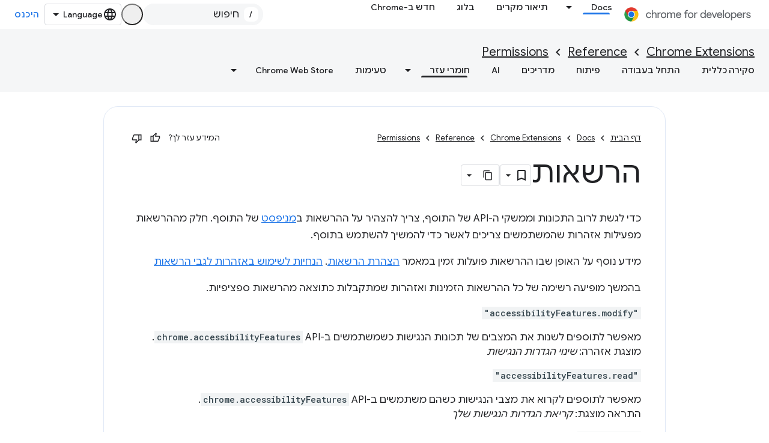

--- FILE ---
content_type: text/html; charset=utf-8
request_url: https://developer.chrome.com/docs/extensions/reference/permissions-list?authuser=1&%3Bhl=he&hl=he
body_size: 23120
content:









<!doctype html>
<html 
      lang="he-x-mtfrom-en"
      dir="rtl">
  <head>
    <meta name="google-signin-client-id" content="157101835696-ooapojlodmuabs2do2vuhhnf90bccmoi.apps.googleusercontent.com"><meta name="google-signin-scope"
          content="profile email https://www.googleapis.com/auth/developerprofiles https://www.googleapis.com/auth/developerprofiles.award https://www.googleapis.com/auth/devprofiles.full_control.firstparty"><meta property="og:site_name" content="Chrome for Developers">
    <meta property="og:type" content="website"><meta name="theme-color" content="#1a73e8"><meta charset="utf-8">
    <meta content="IE=Edge" http-equiv="X-UA-Compatible">
    <meta name="viewport" content="width=device-width, initial-scale=1">
    

    <link rel="manifest" href="/_pwa/chrome/manifest.json"
          crossorigin="use-credentials">
    <link rel="preconnect" href="//www.gstatic.com" crossorigin>
    <link rel="preconnect" href="//fonts.gstatic.com" crossorigin>
    <link rel="preconnect" href="//fonts.googleapis.com" crossorigin>
    <link rel="preconnect" href="//apis.google.com" crossorigin>
    <link rel="preconnect" href="//www.google-analytics.com" crossorigin><link rel="stylesheet" href="//fonts.googleapis.com/css?family=Google+Sans:400,500|Roboto:400,400italic,500,500italic,700,700italic|Roboto+Mono:400,500,700&display=swap">
      <link rel="stylesheet"
            href="//fonts.googleapis.com/css2?family=Material+Icons&family=Material+Symbols+Outlined&display=block"><link rel="stylesheet" href="//fonts.googleapis.com/earlyaccess/notosanshebrew.css"><link rel="stylesheet" href="https://www.gstatic.com/devrel-devsite/prod/v5f5028bd8220352863507a1bacc6e2ea79a725fdb2dd736f205c6da16a3d00d1/chrome/css/app.css">
      
        <link rel="stylesheet" href="https://www.gstatic.com/devrel-devsite/prod/v5f5028bd8220352863507a1bacc6e2ea79a725fdb2dd736f205c6da16a3d00d1/chrome/css/dark-theme.css" disabled>
      <link rel="shortcut icon" href="https://www.gstatic.com/devrel-devsite/prod/v5f5028bd8220352863507a1bacc6e2ea79a725fdb2dd736f205c6da16a3d00d1/chrome/images/favicon.png">
    <link rel="apple-touch-icon" href="https://www.gstatic.com/devrel-devsite/prod/v5f5028bd8220352863507a1bacc6e2ea79a725fdb2dd736f205c6da16a3d00d1/chrome/images/touchicon-180.png"><link rel="canonical" href="https://developer.chrome.com/docs/extensions/reference/permissions-list?hl=he"><link rel="search" type="application/opensearchdescription+xml"
            title="Chrome for Developers" href="https://developer.chrome.com/s/opensearch.xml?authuser=1&amp;hl=he">
      <link rel="alternate" hreflang="en"
          href="https://developer.chrome.com/docs/extensions/reference/permissions-list" /><link rel="alternate" hreflang="x-default" href="https://developer.chrome.com/docs/extensions/reference/permissions-list" /><link rel="alternate" hreflang="ar"
          href="https://developer.chrome.com/docs/extensions/reference/permissions-list?hl=ar" /><link rel="alternate" hreflang="bn"
          href="https://developer.chrome.com/docs/extensions/reference/permissions-list?hl=bn" /><link rel="alternate" hreflang="zh-Hans"
          href="https://developer.chrome.com/docs/extensions/reference/permissions-list?hl=zh-cn" /><link rel="alternate" hreflang="zh-Hant"
          href="https://developer.chrome.com/docs/extensions/reference/permissions-list?hl=zh-tw" /><link rel="alternate" hreflang="nl"
          href="https://developer.chrome.com/docs/extensions/reference/permissions-list?hl=nl" /><link rel="alternate" hreflang="fa"
          href="https://developer.chrome.com/docs/extensions/reference/permissions-list?hl=fa" /><link rel="alternate" hreflang="fr"
          href="https://developer.chrome.com/docs/extensions/reference/permissions-list?hl=fr" /><link rel="alternate" hreflang="de"
          href="https://developer.chrome.com/docs/extensions/reference/permissions-list?hl=de" /><link rel="alternate" hreflang="he"
          href="https://developer.chrome.com/docs/extensions/reference/permissions-list?hl=he" /><link rel="alternate" hreflang="hi"
          href="https://developer.chrome.com/docs/extensions/reference/permissions-list?hl=hi" /><link rel="alternate" hreflang="id"
          href="https://developer.chrome.com/docs/extensions/reference/permissions-list?hl=id" /><link rel="alternate" hreflang="it"
          href="https://developer.chrome.com/docs/extensions/reference/permissions-list?hl=it" /><link rel="alternate" hreflang="ja"
          href="https://developer.chrome.com/docs/extensions/reference/permissions-list?hl=ja" /><link rel="alternate" hreflang="ko"
          href="https://developer.chrome.com/docs/extensions/reference/permissions-list?hl=ko" /><link rel="alternate" hreflang="pl"
          href="https://developer.chrome.com/docs/extensions/reference/permissions-list?hl=pl" /><link rel="alternate" hreflang="pt-BR"
          href="https://developer.chrome.com/docs/extensions/reference/permissions-list?hl=pt-br" /><link rel="alternate" hreflang="ru"
          href="https://developer.chrome.com/docs/extensions/reference/permissions-list?hl=ru" /><link rel="alternate" hreflang="es-419"
          href="https://developer.chrome.com/docs/extensions/reference/permissions-list?hl=es-419" /><link rel="alternate" hreflang="th"
          href="https://developer.chrome.com/docs/extensions/reference/permissions-list?hl=th" /><link rel="alternate" hreflang="tr"
          href="https://developer.chrome.com/docs/extensions/reference/permissions-list?hl=tr" /><link rel="alternate" hreflang="vi"
          href="https://developer.chrome.com/docs/extensions/reference/permissions-list?hl=vi" /><link rel="alternate" hreflang="en-cn"
          href="https://developer.chrome.google.cn/docs/extensions/reference/permissions-list" /><link rel="alternate" hreflang="x-default" href="https://developer.chrome.google.cn/docs/extensions/reference/permissions-list" /><link rel="alternate" hreflang="ar-cn"
          href="https://developer.chrome.google.cn/docs/extensions/reference/permissions-list?hl=ar" /><link rel="alternate" hreflang="bn-cn"
          href="https://developer.chrome.google.cn/docs/extensions/reference/permissions-list?hl=bn" /><link rel="alternate" hreflang="zh-Hans-cn"
          href="https://developer.chrome.google.cn/docs/extensions/reference/permissions-list?hl=zh-cn" /><link rel="alternate" hreflang="zh-Hant-cn"
          href="https://developer.chrome.google.cn/docs/extensions/reference/permissions-list?hl=zh-tw" /><link rel="alternate" hreflang="nl-cn"
          href="https://developer.chrome.google.cn/docs/extensions/reference/permissions-list?hl=nl" /><link rel="alternate" hreflang="fa-cn"
          href="https://developer.chrome.google.cn/docs/extensions/reference/permissions-list?hl=fa" /><link rel="alternate" hreflang="fr-cn"
          href="https://developer.chrome.google.cn/docs/extensions/reference/permissions-list?hl=fr" /><link rel="alternate" hreflang="de-cn"
          href="https://developer.chrome.google.cn/docs/extensions/reference/permissions-list?hl=de" /><link rel="alternate" hreflang="he-cn"
          href="https://developer.chrome.google.cn/docs/extensions/reference/permissions-list?hl=he" /><link rel="alternate" hreflang="hi-cn"
          href="https://developer.chrome.google.cn/docs/extensions/reference/permissions-list?hl=hi" /><link rel="alternate" hreflang="id-cn"
          href="https://developer.chrome.google.cn/docs/extensions/reference/permissions-list?hl=id" /><link rel="alternate" hreflang="it-cn"
          href="https://developer.chrome.google.cn/docs/extensions/reference/permissions-list?hl=it" /><link rel="alternate" hreflang="ja-cn"
          href="https://developer.chrome.google.cn/docs/extensions/reference/permissions-list?hl=ja" /><link rel="alternate" hreflang="ko-cn"
          href="https://developer.chrome.google.cn/docs/extensions/reference/permissions-list?hl=ko" /><link rel="alternate" hreflang="pl-cn"
          href="https://developer.chrome.google.cn/docs/extensions/reference/permissions-list?hl=pl" /><link rel="alternate" hreflang="pt-BR-cn"
          href="https://developer.chrome.google.cn/docs/extensions/reference/permissions-list?hl=pt-br" /><link rel="alternate" hreflang="ru-cn"
          href="https://developer.chrome.google.cn/docs/extensions/reference/permissions-list?hl=ru" /><link rel="alternate" hreflang="es-419-cn"
          href="https://developer.chrome.google.cn/docs/extensions/reference/permissions-list?hl=es-419" /><link rel="alternate" hreflang="th-cn"
          href="https://developer.chrome.google.cn/docs/extensions/reference/permissions-list?hl=th" /><link rel="alternate" hreflang="tr-cn"
          href="https://developer.chrome.google.cn/docs/extensions/reference/permissions-list?hl=tr" /><link rel="alternate" hreflang="vi-cn"
          href="https://developer.chrome.google.cn/docs/extensions/reference/permissions-list?hl=vi" /><title>הרשאות &nbsp;|&nbsp; Permissions &nbsp;|&nbsp; Chrome for Developers</title>

<meta property="og:title" content="הרשאות &nbsp;|&nbsp; Permissions &nbsp;|&nbsp; Chrome for Developers"><meta name="description" content="רשימה של הרשאות ואזהרות משתמשים הזמינות בפלטפורמת התוספים.">
  <meta property="og:description" content="רשימה של הרשאות ואזהרות משתמשים הזמינות בפלטפורמת התוספים."><meta property="og:url" content="https://developer.chrome.com/docs/extensions/reference/permissions-list?hl=he"><meta property="og:locale" content="he"><script type="application/ld+json">
  {
    "@context": "https://schema.org",
    "@type": "Article",
    "dateModified": "2025-04-29",
    "headline": "הרשאות"
  }
</script><script type="application/ld+json">
  {
    "@context": "https://schema.org",
    "@type": "BreadcrumbList",
    "itemListElement": [{
      "@type": "ListItem",
      "position": 1,
      "name": "Docs",
      "item": "https://developer.chrome.com/docs"
    },{
      "@type": "ListItem",
      "position": 2,
      "name": "Chrome Extensions",
      "item": "https://developer.chrome.com/docs/extensions"
    },{
      "@type": "ListItem",
      "position": 3,
      "name": "Reference",
      "item": "https://developer.chrome.com/docs/extensions/reference"
    },{
      "@type": "ListItem",
      "position": 4,
      "name": "Permissions",
      "item": "https://developer.chrome.com/docs/extensions/reference/permissions-list"
    }]
  }
  </script><link rel="alternate machine-translated-from" hreflang="en"
        href="https://developer.chrome.com/docs/extensions/reference/permissions-list?hl=en&amp;authuser=1">
  

  

  

  

  

  <meta name="title" value="Permissions" />


    
      <link rel="stylesheet" href="/extras.css"></head>
  <body class="color-scheme--light"
        template="page"
        theme="chrome-theme"
        type="article"
        
        appearance
        
        layout="docs"
        
        
        
        
        
        display-toc
        pending>
  
    <devsite-progress type="indeterminate" id="app-progress"></devsite-progress>
  
  
    <a href="#main-content" class="skip-link button">
      
      דילוג לתוכן הראשי
    </a>
    <section class="devsite-wrapper">
      <devsite-cookie-notification-bar></devsite-cookie-notification-bar><devsite-header role="banner">
  
    





















<div class="devsite-header--inner" data-nosnippet>
  <div class="devsite-top-logo-row-wrapper-wrapper">
    <div class="devsite-top-logo-row-wrapper">
      <div class="devsite-top-logo-row">
        <button type="button" id="devsite-hamburger-menu"
          class="devsite-header-icon-button button-flat material-icons gc-analytics-event"
          data-category="Site-Wide Custom Events"
          data-label="Navigation menu button"
          visually-hidden
          aria-label="פתיחת התפריט">
        </button>
        
<div class="devsite-product-name-wrapper">

  <a href="/" class="devsite-site-logo-link gc-analytics-event"
   data-category="Site-Wide Custom Events" data-label="Site logo" track-type="globalNav"
   track-name="chromeForDevelopers" track-metadata-position="nav"
   track-metadata-eventDetail="nav">
  
  <picture>
    
    <source srcset="https://www.gstatic.com/devrel-devsite/prod/v5f5028bd8220352863507a1bacc6e2ea79a725fdb2dd736f205c6da16a3d00d1/chrome/images/lockup-dark-theme.svg"
            media="(prefers-color-scheme: dark)"
            class="devsite-dark-theme">
    
    <img src="https://www.gstatic.com/devrel-devsite/prod/v5f5028bd8220352863507a1bacc6e2ea79a725fdb2dd736f205c6da16a3d00d1/chrome/images/lockup.svg" class="devsite-site-logo" alt="Chrome for Developers">
  </picture>
  
</a>



  
  
  <span class="devsite-product-name">
    <ul class="devsite-breadcrumb-list"
  >
  
  <li class="devsite-breadcrumb-item
             ">
    
    
    
      
      
    
  </li>
  
</ul>
  </span>

</div>
        <div class="devsite-top-logo-row-middle">
          <div class="devsite-header-upper-tabs">
            
              
              
  <devsite-tabs class="upper-tabs">

    <nav class="devsite-tabs-wrapper" aria-label="הכרטיסיות העליונות">
      
        
          <tab class="devsite-dropdown
    devsite-dropdown-full
    devsite-active
    
    ">
  
    <a href="https://developer.chrome.com/docs?authuser=1&amp;hl=he"
    class="devsite-tabs-content gc-analytics-event "
      track-metadata-eventdetail="https://developer.chrome.com/docs?authuser=1&amp;hl=he"
    
       track-type="nav"
       track-metadata-position="nav - docs"
       track-metadata-module="primary nav"
       aria-label="Docs, selected" 
       
         
           data-category="Site-Wide Custom Events"
         
           data-label="Tab: Docs"
         
           track-name="docs"
         
       >
    Docs
  
    </a>
    
      <button
         aria-haspopup="menu"
         aria-expanded="false"
         aria-label="התפריט הנפתח של Docs"
         track-type="nav"
         track-metadata-eventdetail="https://developer.chrome.com/docs?authuser=1&amp;hl=he"
         track-metadata-position="nav - docs"
         track-metadata-module="primary nav"
         
          
            data-category="Site-Wide Custom Events"
          
            data-label="Tab: Docs"
          
            track-name="docs"
          
        
         class="devsite-tabs-dropdown-toggle devsite-icon devsite-icon-arrow-drop-down"></button>
    
  
  <div class="devsite-tabs-dropdown" role="menu" aria-label="submenu" hidden>
    
    <div class="devsite-tabs-dropdown-content">
      
        <div class="devsite-tabs-dropdown-column
                    ">
          
            <ul class="devsite-tabs-dropdown-section
                       build-icon dcc-subnav">
              
                <li class="devsite-nav-title" role="heading" tooltip>פיתוח באמצעות Chrome</li>
              
              
                <li class="devsite-nav-description">כאן אפשר ללמוד איך Chrome פועל, להשתתף בגרסאות מקור לניסיון ולבנות עם Chrome בכל מקום.
</li>
              
              
                <li class="devsite-nav-item">
                  <a href="https://developer.chrome.com/docs/web-platform?authuser=1&amp;hl=he"
                    
                     track-type="nav"
                     track-metadata-eventdetail="https://developer.chrome.com/docs/web-platform?authuser=1&amp;hl=he"
                     track-metadata-position="nav - docs"
                     track-metadata-module="tertiary nav"
                     
                       track-metadata-module_headline="פיתוח באמצעות chrome"
                     
                     tooltip
                  >
                    
                    <div class="devsite-nav-item-title">
                      פלטפורמת אינטרנט
                    </div>
                    
                  </a>
                </li>
              
                <li class="devsite-nav-item">
                  <a href="https://developer.chrome.com/docs/capabilities?authuser=1&amp;hl=he"
                    
                     track-type="nav"
                     track-metadata-eventdetail="https://developer.chrome.com/docs/capabilities?authuser=1&amp;hl=he"
                     track-metadata-position="nav - docs"
                     track-metadata-module="tertiary nav"
                     
                       track-metadata-module_headline="פיתוח באמצעות chrome"
                     
                     tooltip
                  >
                    
                    <div class="devsite-nav-item-title">
                      יכולות
                    </div>
                    
                  </a>
                </li>
              
                <li class="devsite-nav-item">
                  <a href="https://developer.chrome.com/docs/chromedriver?authuser=1&amp;hl=he"
                    
                     track-type="nav"
                     track-metadata-eventdetail="https://developer.chrome.com/docs/chromedriver?authuser=1&amp;hl=he"
                     track-metadata-position="nav - docs"
                     track-metadata-module="tertiary nav"
                     
                       track-metadata-module_headline="פיתוח באמצעות chrome"
                     
                     tooltip
                  >
                    
                    <div class="devsite-nav-item-title">
                      ChromeDriver
                    </div>
                    
                  </a>
                </li>
              
                <li class="devsite-nav-item">
                  <a href="https://developer.chrome.com/docs/extensions?authuser=1&amp;hl=he"
                    
                     track-type="nav"
                     track-metadata-eventdetail="https://developer.chrome.com/docs/extensions?authuser=1&amp;hl=he"
                     track-metadata-position="nav - docs"
                     track-metadata-module="tertiary nav"
                     
                       track-metadata-module_headline="פיתוח באמצעות chrome"
                     
                     tooltip
                  >
                    
                    <div class="devsite-nav-item-title">
                      Extensions
                    </div>
                    
                  </a>
                </li>
              
                <li class="devsite-nav-item">
                  <a href="https://developer.chrome.com/docs/webstore?authuser=1&amp;hl=he"
                    
                     track-type="nav"
                     track-metadata-eventdetail="https://developer.chrome.com/docs/webstore?authuser=1&amp;hl=he"
                     track-metadata-position="nav - docs"
                     track-metadata-module="tertiary nav"
                     
                       track-metadata-module_headline="פיתוח באמצעות chrome"
                     
                     tooltip
                  >
                    
                    <div class="devsite-nav-item-title">
                      Chrome Web Store
                    </div>
                    
                  </a>
                </li>
              
                <li class="devsite-nav-item">
                  <a href="https://developer.chrome.com/docs/chromium?authuser=1&amp;hl=he"
                    
                     track-type="nav"
                     track-metadata-eventdetail="https://developer.chrome.com/docs/chromium?authuser=1&amp;hl=he"
                     track-metadata-position="nav - docs"
                     track-metadata-module="tertiary nav"
                     
                       track-metadata-module_headline="פיתוח באמצעות chrome"
                     
                     tooltip
                  >
                    
                    <div class="devsite-nav-item-title">
                      Chromium
                    </div>
                    
                  </a>
                </li>
              
                <li class="devsite-nav-item">
                  <a href="https://developer.chrome.com/docs/android?authuser=1&amp;hl=he"
                    
                     track-type="nav"
                     track-metadata-eventdetail="https://developer.chrome.com/docs/android?authuser=1&amp;hl=he"
                     track-metadata-position="nav - docs"
                     track-metadata-module="tertiary nav"
                     
                       track-metadata-module_headline="פיתוח באמצעות chrome"
                     
                     tooltip
                  >
                    
                    <div class="devsite-nav-item-title">
                      אינטרנט ב-Android
                    </div>
                    
                  </a>
                </li>
              
                <li class="devsite-nav-item">
                  <a href="https://developer.chrome.com/origintrials/?authuser=1&amp;hl=he"
                    
                     track-type="nav"
                     track-metadata-eventdetail="https://developer.chrome.com/origintrials/?authuser=1&amp;hl=he"
                     track-metadata-position="nav - docs"
                     track-metadata-module="tertiary nav"
                     
                       track-metadata-module_headline="פיתוח באמצעות chrome"
                     
                     tooltip
                  >
                    
                    <div class="devsite-nav-item-title">
                      גרסאות מקור לניסיון
                    </div>
                    
                  </a>
                </li>
              
                <li class="devsite-nav-item">
                  <a href="https://developer.chrome.com/release-notes?authuser=1&amp;hl=he"
                    
                     track-type="nav"
                     track-metadata-eventdetail="https://developer.chrome.com/release-notes?authuser=1&amp;hl=he"
                     track-metadata-position="nav - docs"
                     track-metadata-module="tertiary nav"
                     
                       track-metadata-module_headline="פיתוח באמצעות chrome"
                     
                     tooltip
                  >
                    
                    <div class="devsite-nav-item-title">
                      נתוני גרסה
                    </div>
                    
                  </a>
                </li>
              
            </ul>
          
        </div>
      
        <div class="devsite-tabs-dropdown-column
                    ">
          
            <ul class="devsite-tabs-dropdown-section
                       productivity-icon dcc-subnav">
              
                <li class="devsite-nav-title" role="heading" tooltip>פרודוקטיביות</li>
              
              
                <li class="devsite-nav-description">יצירת החוויה הטובה ביותר למשתמשים שלכם באמצעות הכלים הטובים ביותר באינטרנט.</li>
              
              
                <li class="devsite-nav-item">
                  <a href="https://developer.chrome.com/docs/devtools?authuser=1&amp;hl=he"
                    
                     track-type="nav"
                     track-metadata-eventdetail="https://developer.chrome.com/docs/devtools?authuser=1&amp;hl=he"
                     track-metadata-position="nav - docs"
                     track-metadata-module="tertiary nav"
                     
                       track-metadata-module_headline="פרודוקטיביות"
                     
                     tooltip
                  >
                    
                    <div class="devsite-nav-item-title">
                      DevTools
                    </div>
                    
                  </a>
                </li>
              
                <li class="devsite-nav-item">
                  <a href="https://developer.chrome.com/docs/lighthouse?authuser=1&amp;hl=he"
                    
                     track-type="nav"
                     track-metadata-eventdetail="https://developer.chrome.com/docs/lighthouse?authuser=1&amp;hl=he"
                     track-metadata-position="nav - docs"
                     track-metadata-module="tertiary nav"
                     
                       track-metadata-module_headline="פרודוקטיביות"
                     
                     tooltip
                  >
                    
                    <div class="devsite-nav-item-title">
                      Lighthouse
                    </div>
                    
                  </a>
                </li>
              
                <li class="devsite-nav-item">
                  <a href="https://developer.chrome.com/docs/crux?authuser=1&amp;hl=he"
                    
                     track-type="nav"
                     track-metadata-eventdetail="https://developer.chrome.com/docs/crux?authuser=1&amp;hl=he"
                     track-metadata-position="nav - docs"
                     track-metadata-module="tertiary nav"
                     
                       track-metadata-module_headline="פרודוקטיביות"
                     
                     tooltip
                  >
                    
                    <div class="devsite-nav-item-title">
                      דוח חוויית משתמש ל-Chrome
                    </div>
                    
                  </a>
                </li>
              
                <li class="devsite-nav-item">
                  <a href="https://developer.chrome.com/docs/accessibility?authuser=1&amp;hl=he"
                    
                     track-type="nav"
                     track-metadata-eventdetail="https://developer.chrome.com/docs/accessibility?authuser=1&amp;hl=he"
                     track-metadata-position="nav - docs"
                     track-metadata-module="tertiary nav"
                     
                       track-metadata-module_headline="פרודוקטיביות"
                     
                     tooltip
                  >
                    
                    <div class="devsite-nav-item-title">
                      נגישות
                    </div>
                    
                  </a>
                </li>
              
            </ul>
          
            <ul class="devsite-tabs-dropdown-section
                       dcc-subnav second-column-list">
              
              
                <li class="devsite-nav-description">עם הספריות המוכנות שלנו אפשר לבצע משימות מהר יותר ובצורה מסודרת יותר.
</li>
              
              
                <li class="devsite-nav-item">
                  <a href="https://developer.chrome.com/docs/workbox?authuser=1&amp;hl=he"
                    
                     track-type="nav"
                     track-metadata-eventdetail="https://developer.chrome.com/docs/workbox?authuser=1&amp;hl=he"
                     track-metadata-position="nav - docs"
                     track-metadata-module="tertiary nav"
                     
                       track-metadata-module_headline="פרודוקטיביות"
                     
                     tooltip
                  >
                    
                    <div class="devsite-nav-item-title">
                      Workbox
                    </div>
                    
                  </a>
                </li>
              
                <li class="devsite-nav-item">
                  <a href="https://developer.chrome.com/docs/puppeteer?authuser=1&amp;hl=he"
                    
                     track-type="nav"
                     track-metadata-eventdetail="https://developer.chrome.com/docs/puppeteer?authuser=1&amp;hl=he"
                     track-metadata-position="nav - docs"
                     track-metadata-module="tertiary nav"
                     
                       track-metadata-module_headline="פרודוקטיביות"
                     
                     tooltip
                  >
                    
                    <div class="devsite-nav-item-title">
                      בובת תיאטרון
                    </div>
                    
                  </a>
                </li>
              
            </ul>
          
        </div>
      
        <div class="devsite-tabs-dropdown-column
                    ">
          
            <ul class="devsite-tabs-dropdown-section
                       experience-icon dcc-subnav">
              
                <li class="devsite-nav-title" role="heading" tooltip>ניסיון</li>
              
              
                <li class="devsite-nav-description">בעזרת Chrome תוכלו לעצב אינטרנט יפהפה עם ביצועים טובים.
</li>
              
              
                <li class="devsite-nav-item">
                  <a href="https://developer.chrome.com/docs/ai?authuser=1&amp;hl=he"
                    
                     track-type="nav"
                     track-metadata-eventdetail="https://developer.chrome.com/docs/ai?authuser=1&amp;hl=he"
                     track-metadata-position="nav - docs"
                     track-metadata-module="tertiary nav"
                     
                       track-metadata-module_headline="ניסיון"
                     
                     tooltip
                  >
                    
                    <div class="devsite-nav-item-title">
                      AI
                    </div>
                    
                  </a>
                </li>
              
                <li class="devsite-nav-item">
                  <a href="https://developer.chrome.com/docs/performance?authuser=1&amp;hl=he"
                    
                     track-type="nav"
                     track-metadata-eventdetail="https://developer.chrome.com/docs/performance?authuser=1&amp;hl=he"
                     track-metadata-position="nav - docs"
                     track-metadata-module="tertiary nav"
                     
                       track-metadata-module_headline="ניסיון"
                     
                     tooltip
                  >
                    
                    <div class="devsite-nav-item-title">
                      ביצועים
                    </div>
                    
                  </a>
                </li>
              
                <li class="devsite-nav-item">
                  <a href="https://developer.chrome.com/docs/css-ui?authuser=1&amp;hl=he"
                    
                     track-type="nav"
                     track-metadata-eventdetail="https://developer.chrome.com/docs/css-ui?authuser=1&amp;hl=he"
                     track-metadata-position="nav - docs"
                     track-metadata-module="tertiary nav"
                     
                       track-metadata-module_headline="ניסיון"
                     
                     tooltip
                  >
                    
                    <div class="devsite-nav-item-title">
                      CSS וממשק משתמש
                    </div>
                    
                  </a>
                </li>
              
                <li class="devsite-nav-item">
                  <a href="https://developer.chrome.com/docs/identity?authuser=1&amp;hl=he"
                    
                     track-type="nav"
                     track-metadata-eventdetail="https://developer.chrome.com/docs/identity?authuser=1&amp;hl=he"
                     track-metadata-position="nav - docs"
                     track-metadata-module="tertiary nav"
                     
                       track-metadata-module_headline="ניסיון"
                     
                     tooltip
                  >
                    
                    <div class="devsite-nav-item-title">
                      זהויות
                    </div>
                    
                  </a>
                </li>
              
                <li class="devsite-nav-item">
                  <a href="https://developer.chrome.com/docs/payments?authuser=1&amp;hl=he"
                    
                     track-type="nav"
                     track-metadata-eventdetail="https://developer.chrome.com/docs/payments?authuser=1&amp;hl=he"
                     track-metadata-position="nav - docs"
                     track-metadata-module="tertiary nav"
                     
                       track-metadata-module_headline="ניסיון"
                     
                     tooltip
                  >
                    
                    <div class="devsite-nav-item-title">
                      תשלומים
                    </div>
                    
                  </a>
                </li>
              
                <li class="devsite-nav-item">
                  <a href="https://developer.chrome.com/docs/privacy-security?authuser=1&amp;hl=he"
                    
                     track-type="nav"
                     track-metadata-eventdetail="https://developer.chrome.com/docs/privacy-security?authuser=1&amp;hl=he"
                     track-metadata-position="nav - docs"
                     track-metadata-module="tertiary nav"
                     
                       track-metadata-module_headline="ניסיון"
                     
                     tooltip
                  >
                    
                    <div class="devsite-nav-item-title">
                      פרטיות ואבטחה
                    </div>
                    
                  </a>
                </li>
              
            </ul>
          
        </div>
      
        <div class="devsite-tabs-dropdown-column
                    ">
          
            <ul class="devsite-tabs-dropdown-section
                       resources-icon dcc-subnav">
              
                <li class="devsite-nav-title" role="heading" tooltip>משאבים</li>
              
              
                <li class="devsite-nav-description">עוד מ-Chrome ומ-Google.
</li>
              
              
                <li class="devsite-nav-item">
                  <a href="https://developer.chrome.com/docs?authuser=1&amp;hl=he"
                    
                     track-type="nav"
                     track-metadata-eventdetail="https://developer.chrome.com/docs?authuser=1&amp;hl=he"
                     track-metadata-position="nav - docs"
                     track-metadata-module="tertiary nav"
                     
                       track-metadata-module_headline="משאבים"
                     
                     tooltip
                  >
                    
                    <div class="devsite-nav-item-title">
                      כל התיעוד
                    </div>
                    
                  </a>
                </li>
              
                <li class="devsite-nav-item">
                  <a href="https://web.dev/baseline?authuser=1&amp;hl=he"
                    
                     track-type="nav"
                     track-metadata-eventdetail="https://web.dev/baseline?authuser=1&amp;hl=he"
                     track-metadata-position="nav - docs"
                     track-metadata-module="tertiary nav"
                     
                       track-metadata-module_headline="משאבים"
                     
                     tooltip
                  >
                    
                    <div class="devsite-nav-item-title">
                      ערך הבסיס
                    </div>
                    
                  </a>
                </li>
              
                <li class="devsite-nav-item">
                  <a href="https://web.dev?authuser=1&amp;hl=he"
                    
                     track-type="nav"
                     track-metadata-eventdetail="https://web.dev?authuser=1&amp;hl=he"
                     track-metadata-position="nav - docs"
                     track-metadata-module="tertiary nav"
                     
                       track-metadata-module_headline="משאבים"
                     
                     tooltip
                  >
                    
                    <div class="devsite-nav-item-title">
                      web.dev
                    </div>
                    
                  </a>
                </li>
              
                <li class="devsite-nav-item">
                  <a href="https://pagespeed.web.dev?authuser=1&amp;hl=he"
                    
                     track-type="nav"
                     track-metadata-eventdetail="https://pagespeed.web.dev?authuser=1&amp;hl=he"
                     track-metadata-position="nav - docs"
                     track-metadata-module="tertiary nav"
                     
                       track-metadata-module_headline="משאבים"
                     
                     tooltip
                  >
                    
                    <div class="devsite-nav-item-title">
                      ביקורת של PageSpeed Insights
                    </div>
                    
                  </a>
                </li>
              
                <li class="devsite-nav-item">
                  <a href="https://developers.google.com/privacy-sandbox?authuser=1&amp;hl=he"
                    
                     track-type="nav"
                     track-metadata-eventdetail="https://developers.google.com/privacy-sandbox?authuser=1&amp;hl=he"
                     track-metadata-position="nav - docs"
                     track-metadata-module="tertiary nav"
                     
                       track-metadata-module_headline="משאבים"
                     
                     tooltip
                  >
                    
                    <div class="devsite-nav-item-title">
                      ארגז החול לפרטיות
                    </div>
                    
                  </a>
                </li>
              
                <li class="devsite-nav-item">
                  <a href="https://developer.chrome.com/docs/iwa?authuser=1&amp;hl=he"
                    
                     track-type="nav"
                     track-metadata-eventdetail="https://developer.chrome.com/docs/iwa?authuser=1&amp;hl=he"
                     track-metadata-position="nav - docs"
                     track-metadata-module="tertiary nav"
                     
                       track-metadata-module_headline="משאבים"
                     
                     tooltip
                  >
                    
                    <div class="devsite-nav-item-title">
                      אפליקציות אינטרנט מבודדות (IWA)
                    </div>
                    
                  </a>
                </li>
              
            </ul>
          
        </div>
      
    </div>
  </div>
</tab>
        
      
        
          <tab  >
            
    <a href="https://developer.chrome.com/case-studies?authuser=1&amp;hl=he"
    class="devsite-tabs-content gc-analytics-event "
      track-metadata-eventdetail="https://developer.chrome.com/case-studies?authuser=1&amp;hl=he"
    
       track-type="nav"
       track-metadata-position="nav - תיאור מקרים"
       track-metadata-module="primary nav"
       
       
         
           data-category="Site-Wide Custom Events"
         
           data-label="Tab: תיאור מקרים"
         
           track-name="תיאור מקרים"
         
       >
    תיאור מקרים
  
    </a>
    
  
          </tab>
        
      
        
          <tab  >
            
    <a href="https://developer.chrome.com/blog?authuser=1&amp;hl=he"
    class="devsite-tabs-content gc-analytics-event "
      track-metadata-eventdetail="https://developer.chrome.com/blog?authuser=1&amp;hl=he"
    
       track-type="nav"
       track-metadata-position="nav - בלוג"
       track-metadata-module="primary nav"
       
       
         
           data-category="Site-Wide Custom Events"
         
           data-label="Tab: בלוג"
         
           track-name="בלוג"
         
       >
    בלוג
  
    </a>
    
  
          </tab>
        
      
        
          <tab  >
            
    <a href="https://developer.chrome.com/new?authuser=1&amp;hl=he"
    class="devsite-tabs-content gc-analytics-event "
      track-metadata-eventdetail="https://developer.chrome.com/new?authuser=1&amp;hl=he"
    
       track-type="nav"
       track-metadata-position="nav - חדש ב-chrome"
       track-metadata-module="primary nav"
       
       
         
           data-category="Site-Wide Custom Events"
         
           data-label="Tab: חדש ב-Chrome"
         
           track-name="חדש ב-chrome"
         
       >
    חדש ב-Chrome
  
    </a>
    
  
          </tab>
        
      
    </nav>

  </devsite-tabs>

            
           </div>
          
<devsite-search
    enable-signin
    enable-search
    enable-suggestions
      enable-query-completion
    
    enable-search-summaries
    project-name="Permissions"
    tenant-name="Chrome for Developers"
    
    
    
    
    
    >
  <form class="devsite-search-form" action="https://developer.chrome.com/s/results?authuser=1&amp;hl=he" method="GET">
    <div class="devsite-search-container">
      <button type="button"
              search-open
              class="devsite-search-button devsite-header-icon-button button-flat material-icons"
              
              aria-label="פתיחת החיפוש"></button>
      <div class="devsite-searchbox">
        <input
          aria-activedescendant=""
          aria-autocomplete="list"
          
          aria-label="חיפוש"
          aria-expanded="false"
          aria-haspopup="listbox"
          autocomplete="off"
          class="devsite-search-field devsite-search-query"
          name="q"
          
          placeholder="חיפוש"
          role="combobox"
          type="text"
          value=""
          >
          <div class="devsite-search-image material-icons" aria-hidden="true">
            
              <svg class="devsite-search-ai-image" width="24" height="24" viewBox="0 0 24 24" fill="none" xmlns="http://www.w3.org/2000/svg">
                  <g clip-path="url(#clip0_6641_386)">
                    <path d="M19.6 21L13.3 14.7C12.8 15.1 12.225 15.4167 11.575 15.65C10.925 15.8833 10.2333 16 9.5 16C7.68333 16 6.14167 15.375 4.875 14.125C3.625 12.8583 3 11.3167 3 9.5C3 7.68333 3.625 6.15 4.875 4.9C6.14167 3.63333 7.68333 3 9.5 3C10.0167 3 10.5167 3.05833 11 3.175C11.4833 3.275 11.9417 3.43333 12.375 3.65L10.825 5.2C10.6083 5.13333 10.3917 5.08333 10.175 5.05C9.95833 5.01667 9.73333 5 9.5 5C8.25 5 7.18333 5.44167 6.3 6.325C5.43333 7.19167 5 8.25 5 9.5C5 10.75 5.43333 11.8167 6.3 12.7C7.18333 13.5667 8.25 14 9.5 14C10.6667 14 11.6667 13.625 12.5 12.875C13.35 12.1083 13.8417 11.15 13.975 10H15.975C15.925 10.6333 15.7833 11.2333 15.55 11.8C15.3333 12.3667 15.05 12.8667 14.7 13.3L21 19.6L19.6 21ZM17.5 12C17.5 10.4667 16.9667 9.16667 15.9 8.1C14.8333 7.03333 13.5333 6.5 12 6.5C13.5333 6.5 14.8333 5.96667 15.9 4.9C16.9667 3.83333 17.5 2.53333 17.5 0.999999C17.5 2.53333 18.0333 3.83333 19.1 4.9C20.1667 5.96667 21.4667 6.5 23 6.5C21.4667 6.5 20.1667 7.03333 19.1 8.1C18.0333 9.16667 17.5 10.4667 17.5 12Z" fill="#5F6368"/>
                  </g>
                <defs>
                <clipPath id="clip0_6641_386">
                <rect width="24" height="24" fill="white"/>
                </clipPath>
                </defs>
              </svg>
            
          </div>
          <div class="devsite-search-shortcut-icon-container" aria-hidden="true">
            <kbd class="devsite-search-shortcut-icon">/</kbd>
          </div>
      </div>
    </div>
  </form>
  <button type="button"
          search-close
          class="devsite-search-button devsite-header-icon-button button-flat material-icons"
          
          aria-label="סגירת החיפוש"></button>
</devsite-search>

        </div>

        

          

          

          <devsite-appearance-selector></devsite-appearance-selector>

          
<devsite-language-selector>
  <ul role="presentation">
    
    
    <li role="presentation">
      <a role="menuitem" lang="en"
        >English</a>
    </li>
    
    <li role="presentation">
      <a role="menuitem" lang="de"
        >Deutsch</a>
    </li>
    
    <li role="presentation">
      <a role="menuitem" lang="es_419"
        >Español – América Latina</a>
    </li>
    
    <li role="presentation">
      <a role="menuitem" lang="fr"
        >Français</a>
    </li>
    
    <li role="presentation">
      <a role="menuitem" lang="id"
        >Indonesia</a>
    </li>
    
    <li role="presentation">
      <a role="menuitem" lang="it"
        >Italiano</a>
    </li>
    
    <li role="presentation">
      <a role="menuitem" lang="nl"
        >Nederlands</a>
    </li>
    
    <li role="presentation">
      <a role="menuitem" lang="pl"
        >Polski</a>
    </li>
    
    <li role="presentation">
      <a role="menuitem" lang="pt_br"
        >Português – Brasil</a>
    </li>
    
    <li role="presentation">
      <a role="menuitem" lang="vi"
        >Tiếng Việt</a>
    </li>
    
    <li role="presentation">
      <a role="menuitem" lang="tr"
        >Türkçe</a>
    </li>
    
    <li role="presentation">
      <a role="menuitem" lang="ru"
        >Русский</a>
    </li>
    
    <li role="presentation">
      <a role="menuitem" lang="he"
        >עברית</a>
    </li>
    
    <li role="presentation">
      <a role="menuitem" lang="ar"
        >العربيّة</a>
    </li>
    
    <li role="presentation">
      <a role="menuitem" lang="fa"
        >فارسی</a>
    </li>
    
    <li role="presentation">
      <a role="menuitem" lang="hi"
        >हिंदी</a>
    </li>
    
    <li role="presentation">
      <a role="menuitem" lang="bn"
        >বাংলা</a>
    </li>
    
    <li role="presentation">
      <a role="menuitem" lang="th"
        >ภาษาไทย</a>
    </li>
    
    <li role="presentation">
      <a role="menuitem" lang="zh_cn"
        >中文 – 简体</a>
    </li>
    
    <li role="presentation">
      <a role="menuitem" lang="zh_tw"
        >中文 – 繁體</a>
    </li>
    
    <li role="presentation">
      <a role="menuitem" lang="ja"
        >日本語</a>
    </li>
    
    <li role="presentation">
      <a role="menuitem" lang="ko"
        >한국어</a>
    </li>
    
  </ul>
</devsite-language-selector>


          

        

        
          <devsite-user 
                        
                        
                          enable-profiles
                        
                        
                        id="devsite-user">
            
              
              <span class="button devsite-top-button" aria-hidden="true" visually-hidden>היכנס</span>
            
          </devsite-user>
        
        
        
      </div>
    </div>
  </div>



  <div class="devsite-collapsible-section
    ">
    <div class="devsite-header-background">
      
        
          <div class="devsite-product-id-row"
           >
            <div class="devsite-product-description-row">
              
                
                <div class="devsite-product-id">
                  
                  
                  
                    <ul class="devsite-breadcrumb-list"
  
    aria-label="נתיב הניווט של החלק התחתון בכותרת העליונה">
  
  <li class="devsite-breadcrumb-item
             ">
    
    
    
      
        
  <a href="https://developer.chrome.com/docs/extensions?authuser=1&amp;hl=he"
      
        class="devsite-breadcrumb-link gc-analytics-event"
      
        data-category="Site-Wide Custom Events"
      
        data-label="Lower Header"
      
        data-value="1"
      
        track-type="globalNav"
      
        track-name="breadcrumb"
      
        track-metadata-position="1"
      
        track-metadata-eventdetail="Chrome Extensions"
      
    >
    
          Chrome Extensions
        
  </a>
  
      
    
  </li>
  
  <li class="devsite-breadcrumb-item
             ">
    
      
      <div class="devsite-breadcrumb-guillemet material-icons" aria-hidden="true"></div>
    
    
    
      
        
  <a href="https://developer.chrome.com/docs/extensions/reference?authuser=1&amp;hl=he"
      
        class="devsite-breadcrumb-link gc-analytics-event"
      
        data-category="Site-Wide Custom Events"
      
        data-label="Lower Header"
      
        data-value="2"
      
        track-type="globalNav"
      
        track-name="breadcrumb"
      
        track-metadata-position="2"
      
        track-metadata-eventdetail="Reference"
      
    >
    
          Reference
        
  </a>
  
      
    
  </li>
  
  <li class="devsite-breadcrumb-item
             ">
    
      
      <div class="devsite-breadcrumb-guillemet material-icons" aria-hidden="true"></div>
    
    
    
      
        
  <a href="https://developer.chrome.com/docs/extensions/reference/permissions-list?authuser=1&amp;hl=he"
      
        class="devsite-breadcrumb-link gc-analytics-event"
      
        data-category="Site-Wide Custom Events"
      
        data-label="Lower Header"
      
        data-value="3"
      
        track-type="globalNav"
      
        track-name="breadcrumb"
      
        track-metadata-position="3"
      
        track-metadata-eventdetail="Permissions"
      
    >
    
          Permissions
        
  </a>
  
      
    
  </li>
  
</ul>
                </div>
                
              
              
            </div>
            
          </div>
          
        
      
      
        <div class="devsite-doc-set-nav-row">
          
          
            
            
  <devsite-tabs class="lower-tabs">

    <nav class="devsite-tabs-wrapper" aria-label="הכרטיסיות התחתונות">
      
        
          <tab  >
            
    <a href="https://developer.chrome.com/docs/extensions?authuser=1&amp;hl=he"
    class="devsite-tabs-content gc-analytics-event "
      track-metadata-eventdetail="https://developer.chrome.com/docs/extensions?authuser=1&amp;hl=he"
    
       track-type="nav"
       track-metadata-position="nav - סקירה כללית"
       track-metadata-module="primary nav"
       
       
         
           data-category="Site-Wide Custom Events"
         
           data-label="Tab: סקירה כללית"
         
           track-name="סקירה כללית"
         
       >
    סקירה כללית
  
    </a>
    
  
          </tab>
        
      
        
          <tab  >
            
    <a href="https://developer.chrome.com/docs/extensions/get-started?authuser=1&amp;hl=he"
    class="devsite-tabs-content gc-analytics-event "
      track-metadata-eventdetail="https://developer.chrome.com/docs/extensions/get-started?authuser=1&amp;hl=he"
    
       track-type="nav"
       track-metadata-position="nav - התחל בעבודה"
       track-metadata-module="primary nav"
       
       
         
           data-category="Site-Wide Custom Events"
         
           data-label="Tab: התחל בעבודה"
         
           track-name="התחל בעבודה"
         
       >
    התחל בעבודה
  
    </a>
    
  
          </tab>
        
      
        
          <tab  >
            
    <a href="https://developer.chrome.com/docs/extensions/develop?authuser=1&amp;hl=he"
    class="devsite-tabs-content gc-analytics-event "
      track-metadata-eventdetail="https://developer.chrome.com/docs/extensions/develop?authuser=1&amp;hl=he"
    
       track-type="nav"
       track-metadata-position="nav - פיתוח"
       track-metadata-module="primary nav"
       
       
         
           data-category="Site-Wide Custom Events"
         
           data-label="Tab: פיתוח"
         
           track-name="פיתוח"
         
       >
    פיתוח
  
    </a>
    
  
          </tab>
        
      
        
          <tab  >
            
    <a href="https://developer.chrome.com/docs/extensions/how-to?authuser=1&amp;hl=he"
    class="devsite-tabs-content gc-analytics-event "
      track-metadata-eventdetail="https://developer.chrome.com/docs/extensions/how-to?authuser=1&amp;hl=he"
    
       track-type="nav"
       track-metadata-position="nav - מדריכים"
       track-metadata-module="primary nav"
       
       
         
           data-category="Site-Wide Custom Events"
         
           data-label="Tab: מדריכים"
         
           track-name="מדריכים"
         
       >
    מדריכים
  
    </a>
    
  
          </tab>
        
      
        
          <tab  >
            
    <a href="https://developer.chrome.com/docs/extensions/ai?authuser=1&amp;hl=he"
    class="devsite-tabs-content gc-analytics-event "
      track-metadata-eventdetail="https://developer.chrome.com/docs/extensions/ai?authuser=1&amp;hl=he"
    
       track-type="nav"
       track-metadata-position="nav - ai"
       track-metadata-module="primary nav"
       
       
         
           data-category="Site-Wide Custom Events"
         
           data-label="Tab: AI"
         
           track-name="ai"
         
       >
    AI
  
    </a>
    
  
          </tab>
        
      
        
          <tab class="devsite-dropdown
    
    devsite-active
    
    ">
  
    <a href="https://developer.chrome.com/docs/extensions/reference?authuser=1&amp;hl=he"
    class="devsite-tabs-content gc-analytics-event "
      track-metadata-eventdetail="https://developer.chrome.com/docs/extensions/reference?authuser=1&amp;hl=he"
    
       track-type="nav"
       track-metadata-position="nav - חומרי עזר"
       track-metadata-module="primary nav"
       aria-label="חומרי עזר, selected" 
       
         
           data-category="Site-Wide Custom Events"
         
           data-label="Tab: חומרי עזר"
         
           track-name="חומרי עזר"
         
       >
    חומרי עזר
  
    </a>
    
      <button
         aria-haspopup="menu"
         aria-expanded="false"
         aria-label="התפריט הנפתח של חומרי עזר"
         track-type="nav"
         track-metadata-eventdetail="https://developer.chrome.com/docs/extensions/reference?authuser=1&amp;hl=he"
         track-metadata-position="nav - חומרי עזר"
         track-metadata-module="primary nav"
         
          
            data-category="Site-Wide Custom Events"
          
            data-label="Tab: חומרי עזר"
          
            track-name="חומרי עזר"
          
        
         class="devsite-tabs-dropdown-toggle devsite-icon devsite-icon-arrow-drop-down"></button>
    
  
  <div class="devsite-tabs-dropdown" role="menu" aria-label="submenu" hidden>
    
    <div class="devsite-tabs-dropdown-content">
      
        <div class="devsite-tabs-dropdown-column
                    ">
          
            <ul class="devsite-tabs-dropdown-section
                       ">
              
              
              
                <li class="devsite-nav-item">
                  <a href="https://developer.chrome.com/docs/extensions/reference/api?authuser=1&amp;hl=he"
                    
                     track-type="nav"
                     track-metadata-eventdetail="https://developer.chrome.com/docs/extensions/reference/api?authuser=1&amp;hl=he"
                     track-metadata-position="nav - חומרי עזר"
                     track-metadata-module="tertiary nav"
                     
                     tooltip
                  >
                    
                    <div class="devsite-nav-item-title">
                      API
                    </div>
                    
                  </a>
                </li>
              
                <li class="devsite-nav-item">
                  <a href="https://developer.chrome.com/docs/extensions/reference/permissions-list?authuser=1&amp;hl=he"
                    
                     track-type="nav"
                     track-metadata-eventdetail="https://developer.chrome.com/docs/extensions/reference/permissions-list?authuser=1&amp;hl=he"
                     track-metadata-position="nav - חומרי עזר"
                     track-metadata-module="tertiary nav"
                     
                     tooltip
                  >
                    
                    <div class="devsite-nav-item-title">
                      הרשאות
                    </div>
                    
                  </a>
                </li>
              
                <li class="devsite-nav-item">
                  <a href="https://developer.chrome.com/docs/extensions/reference/manifest?authuser=1&amp;hl=he"
                    
                     track-type="nav"
                     track-metadata-eventdetail="https://developer.chrome.com/docs/extensions/reference/manifest?authuser=1&amp;hl=he"
                     track-metadata-position="nav - חומרי עזר"
                     track-metadata-module="tertiary nav"
                     
                     tooltip
                  >
                    
                    <div class="devsite-nav-item-title">
                      מניפסט
                    </div>
                    
                  </a>
                </li>
              
            </ul>
          
        </div>
      
    </div>
  </div>
</tab>
        
      
        
          <tab  >
            
    <a href="https://developer.chrome.com/docs/extensions/samples?authuser=1&amp;hl=he"
    class="devsite-tabs-content gc-analytics-event "
      track-metadata-eventdetail="https://developer.chrome.com/docs/extensions/samples?authuser=1&amp;hl=he"
    
       track-type="nav"
       track-metadata-position="nav - טעימות"
       track-metadata-module="primary nav"
       
       
         
           data-category="Site-Wide Custom Events"
         
           data-label="Tab: טעימות"
         
           track-name="טעימות"
         
       >
    טעימות
  
    </a>
    
  
          </tab>
        
      
        
          <tab class="devsite-dropdown
    
    
    
    ">
  
    <a href="https://developer.chrome.com/docs/webstore?authuser=1&amp;hl=he"
    class="devsite-tabs-content gc-analytics-event "
      track-metadata-eventdetail="https://developer.chrome.com/docs/webstore?authuser=1&amp;hl=he"
    
       track-type="nav"
       track-metadata-position="nav - chrome web store"
       track-metadata-module="primary nav"
       
       
         
           data-category="Site-Wide Custom Events"
         
           data-label="Tab: Chrome Web Store"
         
           track-name="chrome web store"
         
       >
    Chrome Web Store
  
    </a>
    
      <button
         aria-haspopup="menu"
         aria-expanded="false"
         aria-label="התפריט הנפתח של Chrome Web Store"
         track-type="nav"
         track-metadata-eventdetail="https://developer.chrome.com/docs/webstore?authuser=1&amp;hl=he"
         track-metadata-position="nav - chrome web store"
         track-metadata-module="primary nav"
         
          
            data-category="Site-Wide Custom Events"
          
            data-label="Tab: Chrome Web Store"
          
            track-name="chrome web store"
          
        
         class="devsite-tabs-dropdown-toggle devsite-icon devsite-icon-arrow-drop-down"></button>
    
  
  <div class="devsite-tabs-dropdown" role="menu" aria-label="submenu" hidden>
    
    <div class="devsite-tabs-dropdown-content">
      
        <div class="devsite-tabs-dropdown-column
                    ">
          
            <ul class="devsite-tabs-dropdown-section
                       ">
              
              
              
                <li class="devsite-nav-item">
                  <a href="https://developer.chrome.com/docs/webstore/prepare?authuser=1&amp;hl=he"
                    
                     track-type="nav"
                     track-metadata-eventdetail="https://developer.chrome.com/docs/webstore/prepare?authuser=1&amp;hl=he"
                     track-metadata-position="nav - chrome web store"
                     track-metadata-module="tertiary nav"
                     
                     tooltip
                  >
                    
                    <div class="devsite-nav-item-title">
                      הכנת התוסף
                    </div>
                    
                  </a>
                </li>
              
                <li class="devsite-nav-item">
                  <a href="https://developer.chrome.com/docs/webstore/publish?authuser=1&amp;hl=he"
                    
                     track-type="nav"
                     track-metadata-eventdetail="https://developer.chrome.com/docs/webstore/publish?authuser=1&amp;hl=he"
                     track-metadata-position="nav - chrome web store"
                     track-metadata-module="tertiary nav"
                     
                     tooltip
                  >
                    
                    <div class="devsite-nav-item-title">
                      פרסום בחנות האינטרנט של Chrome
                    </div>
                    
                  </a>
                </li>
              
                <li class="devsite-nav-item">
                  <a href="https://developer.chrome.com/docs/webstore/program-policies?authuser=1&amp;hl=he"
                    
                     track-type="nav"
                     track-metadata-eventdetail="https://developer.chrome.com/docs/webstore/program-policies?authuser=1&amp;hl=he"
                     track-metadata-position="nav - chrome web store"
                     track-metadata-module="tertiary nav"
                     
                     tooltip
                  >
                    
                    <div class="devsite-nav-item-title">
                      מדיניות התוכנית
                    </div>
                    
                  </a>
                </li>
              
            </ul>
          
        </div>
      
    </div>
  </div>
</tab>
        
      
    </nav>

  </devsite-tabs>

          
          
        </div>
      
    </div>
  </div>

</div>



  

  
</devsite-header>
      <devsite-book-nav scrollbars hidden>
        
          





















<div class="devsite-book-nav-filter"
     hidden>
  <span class="filter-list-icon material-icons" aria-hidden="true"></span>
  <input type="text"
         placeholder="סינון"
         
         aria-label="כאן כותבים את הטקסט לסינון התוצאות"
         role="searchbox">
  
  <span class="filter-clear-button hidden"
        data-title="ניקוי הסינון"
        aria-label="ניקוי הסינון"
        role="button"
        tabindex="0"></span>
</div>

<nav class="devsite-book-nav devsite-nav nocontent"
     aria-label="תפריט צד">
  <div class="devsite-mobile-header">
    <button type="button"
            id="devsite-close-nav"
            class="devsite-header-icon-button button-flat material-icons gc-analytics-event"
            data-category="Site-Wide Custom Events"
            data-label="Close navigation"
            aria-label="סגירת הניווט">
    </button>
    <div class="devsite-product-name-wrapper">

  <a href="/" class="devsite-site-logo-link gc-analytics-event"
   data-category="Site-Wide Custom Events" data-label="Site logo" track-type="globalNav"
   track-name="chromeForDevelopers" track-metadata-position="nav"
   track-metadata-eventDetail="nav">
  
  <picture>
    
    <source srcset="https://www.gstatic.com/devrel-devsite/prod/v5f5028bd8220352863507a1bacc6e2ea79a725fdb2dd736f205c6da16a3d00d1/chrome/images/lockup-dark-theme.svg"
            media="(prefers-color-scheme: dark)"
            class="devsite-dark-theme">
    
    <img src="https://www.gstatic.com/devrel-devsite/prod/v5f5028bd8220352863507a1bacc6e2ea79a725fdb2dd736f205c6da16a3d00d1/chrome/images/lockup.svg" class="devsite-site-logo" alt="Chrome for Developers">
  </picture>
  
</a>


  
      <span class="devsite-product-name">
        
        
        <ul class="devsite-breadcrumb-list"
  >
  
  <li class="devsite-breadcrumb-item
             ">
    
    
    
      
      
    
  </li>
  
</ul>
      </span>
    

</div>
  </div>

  <div class="devsite-book-nav-wrapper">
    <div class="devsite-mobile-nav-top">
      
        <ul class="devsite-nav-list">
          
            <li class="devsite-nav-item">
              
  
  <a href="/docs"
    
       class="devsite-nav-title gc-analytics-event
              
              devsite-nav-active"
    

    
      
        data-category="Site-Wide Custom Events"
      
        data-label="Tab: Docs"
      
        track-name="docs"
      
    
     data-category="Site-Wide Custom Events"
     data-label="Responsive Tab: Docs"
     track-type="globalNav"
     track-metadata-eventDetail="globalMenu"
     track-metadata-position="nav">
  
    <span class="devsite-nav-text" tooltip >
      Docs
   </span>
    
  
  </a>
  

  
    <ul class="devsite-nav-responsive-tabs devsite-nav-has-menu
               ">
      
<li class="devsite-nav-item">

  
  <span
    
       class="devsite-nav-title"
       tooltip
    
    
      
        data-category="Site-Wide Custom Events"
      
        data-label="Tab: Docs"
      
        track-name="docs"
      
    >
  
    <span class="devsite-nav-text" tooltip menu="Docs">
      עוד
   </span>
    
    <span class="devsite-nav-icon material-icons" data-icon="forward"
          menu="Docs">
    </span>
    
  
  </span>
  

</li>

    </ul>
  
              
                <ul class="devsite-nav-responsive-tabs">
                  
                    
                    
                    
                    <li class="devsite-nav-item">
                      
  
  <a href="/docs/extensions"
    
       class="devsite-nav-title gc-analytics-event
              
              "
    

    
      
        data-category="Site-Wide Custom Events"
      
        data-label="Tab: סקירה כללית"
      
        track-name="סקירה כללית"
      
    
     data-category="Site-Wide Custom Events"
     data-label="Responsive Tab: סקירה כללית"
     track-type="globalNav"
     track-metadata-eventDetail="globalMenu"
     track-metadata-position="nav">
  
    <span class="devsite-nav-text" tooltip >
      סקירה כללית
   </span>
    
  
  </a>
  

  
                    </li>
                  
                    
                    
                    
                    <li class="devsite-nav-item">
                      
  
  <a href="/docs/extensions/get-started"
    
       class="devsite-nav-title gc-analytics-event
              
              "
    

    
      
        data-category="Site-Wide Custom Events"
      
        data-label="Tab: התחל בעבודה"
      
        track-name="התחל בעבודה"
      
    
     data-category="Site-Wide Custom Events"
     data-label="Responsive Tab: התחל בעבודה"
     track-type="globalNav"
     track-metadata-eventDetail="globalMenu"
     track-metadata-position="nav">
  
    <span class="devsite-nav-text" tooltip >
      התחל בעבודה
   </span>
    
  
  </a>
  

  
                    </li>
                  
                    
                    
                    
                    <li class="devsite-nav-item">
                      
  
  <a href="/docs/extensions/develop"
    
       class="devsite-nav-title gc-analytics-event
              
              "
    

    
      
        data-category="Site-Wide Custom Events"
      
        data-label="Tab: פיתוח"
      
        track-name="פיתוח"
      
    
     data-category="Site-Wide Custom Events"
     data-label="Responsive Tab: פיתוח"
     track-type="globalNav"
     track-metadata-eventDetail="globalMenu"
     track-metadata-position="nav">
  
    <span class="devsite-nav-text" tooltip >
      פיתוח
   </span>
    
  
  </a>
  

  
                    </li>
                  
                    
                    
                    
                    <li class="devsite-nav-item">
                      
  
  <a href="/docs/extensions/how-to"
    
       class="devsite-nav-title gc-analytics-event
              
              "
    

    
      
        data-category="Site-Wide Custom Events"
      
        data-label="Tab: מדריכים"
      
        track-name="מדריכים"
      
    
     data-category="Site-Wide Custom Events"
     data-label="Responsive Tab: מדריכים"
     track-type="globalNav"
     track-metadata-eventDetail="globalMenu"
     track-metadata-position="nav">
  
    <span class="devsite-nav-text" tooltip >
      מדריכים
   </span>
    
  
  </a>
  

  
                    </li>
                  
                    
                    
                    
                    <li class="devsite-nav-item">
                      
  
  <a href="/docs/extensions/ai"
    
       class="devsite-nav-title gc-analytics-event
              
              "
    

    
      
        data-category="Site-Wide Custom Events"
      
        data-label="Tab: AI"
      
        track-name="ai"
      
    
     data-category="Site-Wide Custom Events"
     data-label="Responsive Tab: AI"
     track-type="globalNav"
     track-metadata-eventDetail="globalMenu"
     track-metadata-position="nav">
  
    <span class="devsite-nav-text" tooltip >
      AI
   </span>
    
  
  </a>
  

  
                    </li>
                  
                    
                    
                    
                    <li class="devsite-nav-item">
                      
  
  <a href="/docs/extensions/reference"
    
       class="devsite-nav-title gc-analytics-event
              
              devsite-nav-active"
    

    
      
        data-category="Site-Wide Custom Events"
      
        data-label="Tab: חומרי עזר"
      
        track-name="חומרי עזר"
      
    
     data-category="Site-Wide Custom Events"
     data-label="Responsive Tab: חומרי עזר"
     track-type="globalNav"
     track-metadata-eventDetail="globalMenu"
     track-metadata-position="nav">
  
    <span class="devsite-nav-text" tooltip >
      חומרי עזר
   </span>
    
  
  </a>
  

  
    <ul class="devsite-nav-responsive-tabs devsite-nav-has-menu
                devsite-lower-tab-item">
      
<li class="devsite-nav-item">

  
  <span
    
       class="devsite-nav-title"
       tooltip
    
    
      
        data-category="Site-Wide Custom Events"
      
        data-label="Tab: חומרי עזר"
      
        track-name="חומרי עזר"
      
    >
  
    <span class="devsite-nav-text" tooltip menu="חומרי עזר">
      עוד
   </span>
    
    <span class="devsite-nav-icon material-icons" data-icon="forward"
          menu="חומרי עזר">
    </span>
    
  
  </span>
  

</li>

    </ul>
  
                    </li>
                  
                    
                    
                    
                    <li class="devsite-nav-item">
                      
  
  <a href="/docs/extensions/samples"
    
       class="devsite-nav-title gc-analytics-event
              
              "
    

    
      
        data-category="Site-Wide Custom Events"
      
        data-label="Tab: טעימות"
      
        track-name="טעימות"
      
    
     data-category="Site-Wide Custom Events"
     data-label="Responsive Tab: טעימות"
     track-type="globalNav"
     track-metadata-eventDetail="globalMenu"
     track-metadata-position="nav">
  
    <span class="devsite-nav-text" tooltip >
      טעימות
   </span>
    
  
  </a>
  

  
                    </li>
                  
                    
                    
                    
                    <li class="devsite-nav-item">
                      
  
  <a href="/docs/webstore"
    
       class="devsite-nav-title gc-analytics-event
              devsite-nav-has-children
              "
    

    
      
        data-category="Site-Wide Custom Events"
      
        data-label="Tab: Chrome Web Store"
      
        track-name="chrome web store"
      
    
     data-category="Site-Wide Custom Events"
     data-label="Responsive Tab: Chrome Web Store"
     track-type="globalNav"
     track-metadata-eventDetail="globalMenu"
     track-metadata-position="nav">
  
    <span class="devsite-nav-text" tooltip >
      Chrome Web Store
   </span>
    
    <span class="devsite-nav-icon material-icons" data-icon="forward"
          >
    </span>
    
  
  </a>
  

  
    <ul class="devsite-nav-responsive-tabs devsite-nav-has-menu
                devsite-lower-tab-item">
      
<li class="devsite-nav-item">

  
  <span
    
       class="devsite-nav-title"
       tooltip
    
    
      
        data-category="Site-Wide Custom Events"
      
        data-label="Tab: Chrome Web Store"
      
        track-name="chrome web store"
      
    >
  
    <span class="devsite-nav-text" tooltip menu="Chrome Web Store">
      עוד
   </span>
    
    <span class="devsite-nav-icon material-icons" data-icon="forward"
          menu="Chrome Web Store">
    </span>
    
  
  </span>
  

</li>

    </ul>
  
                    </li>
                  
                </ul>
              
            </li>
          
            <li class="devsite-nav-item">
              
  
  <a href="/case-studies"
    
       class="devsite-nav-title gc-analytics-event
              
              "
    

    
      
        data-category="Site-Wide Custom Events"
      
        data-label="Tab: תיאור מקרים"
      
        track-name="תיאור מקרים"
      
    
     data-category="Site-Wide Custom Events"
     data-label="Responsive Tab: תיאור מקרים"
     track-type="globalNav"
     track-metadata-eventDetail="globalMenu"
     track-metadata-position="nav">
  
    <span class="devsite-nav-text" tooltip >
      תיאור מקרים
   </span>
    
  
  </a>
  

  
              
            </li>
          
            <li class="devsite-nav-item">
              
  
  <a href="/blog"
    
       class="devsite-nav-title gc-analytics-event
              
              "
    

    
      
        data-category="Site-Wide Custom Events"
      
        data-label="Tab: בלוג"
      
        track-name="בלוג"
      
    
     data-category="Site-Wide Custom Events"
     data-label="Responsive Tab: בלוג"
     track-type="globalNav"
     track-metadata-eventDetail="globalMenu"
     track-metadata-position="nav">
  
    <span class="devsite-nav-text" tooltip >
      בלוג
   </span>
    
  
  </a>
  

  
              
            </li>
          
            <li class="devsite-nav-item">
              
  
  <a href="/new"
    
       class="devsite-nav-title gc-analytics-event
              
              "
    

    
      
        data-category="Site-Wide Custom Events"
      
        data-label="Tab: חדש ב-Chrome"
      
        track-name="חדש ב-chrome"
      
    
     data-category="Site-Wide Custom Events"
     data-label="Responsive Tab: חדש ב-Chrome"
     track-type="globalNav"
     track-metadata-eventDetail="globalMenu"
     track-metadata-position="nav">
  
    <span class="devsite-nav-text" tooltip >
      חדש ב-Chrome
   </span>
    
  
  </a>
  

  
              
            </li>
          
          
          
        </ul>
      
    </div>
    
      <div class="devsite-mobile-nav-bottom">
        
        
          
    
      
      <ul class="devsite-nav-list" menu="Docs"
          aria-label="תפריט צד" hidden>
        
          
            
              
<li class="devsite-nav-item devsite-nav-heading">

  
  <span
    
       class="devsite-nav-title"
       tooltip
    
    >
  
    <span class="devsite-nav-text" tooltip >
      פיתוח באמצעות Chrome
   </span>
    
  
  </span>
  

</li>

            
            
              
<li class="devsite-nav-item">

  
  <a href="/docs/web-platform"
    
       class="devsite-nav-title gc-analytics-event
              
              "
    

    
     data-category="Site-Wide Custom Events"
     data-label="Responsive Tab: פלטפורמת אינטרנט"
     track-type="navMenu"
     track-metadata-eventDetail="globalMenu"
     track-metadata-position="nav">
  
    <span class="devsite-nav-text" tooltip >
      פלטפורמת אינטרנט
   </span>
    
  
  </a>
  

</li>

            
              
<li class="devsite-nav-item">

  
  <a href="/docs/capabilities"
    
       class="devsite-nav-title gc-analytics-event
              
              "
    

    
     data-category="Site-Wide Custom Events"
     data-label="Responsive Tab: יכולות"
     track-type="navMenu"
     track-metadata-eventDetail="globalMenu"
     track-metadata-position="nav">
  
    <span class="devsite-nav-text" tooltip >
      יכולות
   </span>
    
  
  </a>
  

</li>

            
              
<li class="devsite-nav-item">

  
  <a href="/docs/chromedriver"
    
       class="devsite-nav-title gc-analytics-event
              
              "
    

    
     data-category="Site-Wide Custom Events"
     data-label="Responsive Tab: ChromeDriver"
     track-type="navMenu"
     track-metadata-eventDetail="globalMenu"
     track-metadata-position="nav">
  
    <span class="devsite-nav-text" tooltip >
      ChromeDriver
   </span>
    
  
  </a>
  

</li>

            
              
<li class="devsite-nav-item">

  
  <a href="/docs/extensions"
    
       class="devsite-nav-title gc-analytics-event
              
              "
    

    
     data-category="Site-Wide Custom Events"
     data-label="Responsive Tab: Extensions"
     track-type="navMenu"
     track-metadata-eventDetail="globalMenu"
     track-metadata-position="nav">
  
    <span class="devsite-nav-text" tooltip >
      Extensions
   </span>
    
  
  </a>
  

</li>

            
              
<li class="devsite-nav-item">

  
  <a href="/docs/webstore"
    
       class="devsite-nav-title gc-analytics-event
              
              "
    

    
     data-category="Site-Wide Custom Events"
     data-label="Responsive Tab: Chrome Web Store"
     track-type="navMenu"
     track-metadata-eventDetail="globalMenu"
     track-metadata-position="nav">
  
    <span class="devsite-nav-text" tooltip >
      Chrome Web Store
   </span>
    
  
  </a>
  

</li>

            
              
<li class="devsite-nav-item">

  
  <a href="/docs/chromium"
    
       class="devsite-nav-title gc-analytics-event
              
              "
    

    
     data-category="Site-Wide Custom Events"
     data-label="Responsive Tab: Chromium"
     track-type="navMenu"
     track-metadata-eventDetail="globalMenu"
     track-metadata-position="nav">
  
    <span class="devsite-nav-text" tooltip >
      Chromium
   </span>
    
  
  </a>
  

</li>

            
              
<li class="devsite-nav-item">

  
  <a href="/docs/android"
    
       class="devsite-nav-title gc-analytics-event
              
              "
    

    
     data-category="Site-Wide Custom Events"
     data-label="Responsive Tab: אינטרנט ב-Android"
     track-type="navMenu"
     track-metadata-eventDetail="globalMenu"
     track-metadata-position="nav">
  
    <span class="devsite-nav-text" tooltip >
      אינטרנט ב-Android
   </span>
    
  
  </a>
  

</li>

            
              
<li class="devsite-nav-item">

  
  <a href="https://developer.chrome.com/origintrials/"
    
       class="devsite-nav-title gc-analytics-event
              
              "
    

    
     data-category="Site-Wide Custom Events"
     data-label="Responsive Tab: גרסאות מקור לניסיון"
     track-type="navMenu"
     track-metadata-eventDetail="globalMenu"
     track-metadata-position="nav">
  
    <span class="devsite-nav-text" tooltip >
      גרסאות מקור לניסיון
   </span>
    
  
  </a>
  

</li>

            
              
<li class="devsite-nav-item">

  
  <a href="/release-notes"
    
       class="devsite-nav-title gc-analytics-event
              
              "
    

    
     data-category="Site-Wide Custom Events"
     data-label="Responsive Tab: נתוני גרסה"
     track-type="navMenu"
     track-metadata-eventDetail="globalMenu"
     track-metadata-position="nav">
  
    <span class="devsite-nav-text" tooltip >
      נתוני גרסה
   </span>
    
  
  </a>
  

</li>

            
          
        
          
            
              
<li class="devsite-nav-item devsite-nav-heading">

  
  <span
    
       class="devsite-nav-title"
       tooltip
    
    >
  
    <span class="devsite-nav-text" tooltip >
      פרודוקטיביות
   </span>
    
  
  </span>
  

</li>

            
            
              
<li class="devsite-nav-item">

  
  <a href="/docs/devtools"
    
       class="devsite-nav-title gc-analytics-event
              
              "
    

    
     data-category="Site-Wide Custom Events"
     data-label="Responsive Tab: DevTools"
     track-type="navMenu"
     track-metadata-eventDetail="globalMenu"
     track-metadata-position="nav">
  
    <span class="devsite-nav-text" tooltip >
      DevTools
   </span>
    
  
  </a>
  

</li>

            
              
<li class="devsite-nav-item">

  
  <a href="/docs/lighthouse"
    
       class="devsite-nav-title gc-analytics-event
              
              "
    

    
     data-category="Site-Wide Custom Events"
     data-label="Responsive Tab: Lighthouse"
     track-type="navMenu"
     track-metadata-eventDetail="globalMenu"
     track-metadata-position="nav">
  
    <span class="devsite-nav-text" tooltip >
      Lighthouse
   </span>
    
  
  </a>
  

</li>

            
              
<li class="devsite-nav-item">

  
  <a href="/docs/crux"
    
       class="devsite-nav-title gc-analytics-event
              
              "
    

    
     data-category="Site-Wide Custom Events"
     data-label="Responsive Tab: דוח חוויית משתמש ל-Chrome"
     track-type="navMenu"
     track-metadata-eventDetail="globalMenu"
     track-metadata-position="nav">
  
    <span class="devsite-nav-text" tooltip >
      דוח חוויית משתמש ל-Chrome
   </span>
    
  
  </a>
  

</li>

            
              
<li class="devsite-nav-item">

  
  <a href="/docs/accessibility"
    
       class="devsite-nav-title gc-analytics-event
              
              "
    

    
     data-category="Site-Wide Custom Events"
     data-label="Responsive Tab: נגישות"
     track-type="navMenu"
     track-metadata-eventDetail="globalMenu"
     track-metadata-position="nav">
  
    <span class="devsite-nav-text" tooltip >
      נגישות
   </span>
    
  
  </a>
  

</li>

            
          
            
            
              
<li class="devsite-nav-item">

  
  <a href="/docs/workbox"
    
       class="devsite-nav-title gc-analytics-event
              
              "
    

    
     data-category="Site-Wide Custom Events"
     data-label="Responsive Tab: Workbox"
     track-type="navMenu"
     track-metadata-eventDetail="globalMenu"
     track-metadata-position="nav">
  
    <span class="devsite-nav-text" tooltip >
      Workbox
   </span>
    
  
  </a>
  

</li>

            
              
<li class="devsite-nav-item">

  
  <a href="/docs/puppeteer"
    
       class="devsite-nav-title gc-analytics-event
              
              "
    

    
     data-category="Site-Wide Custom Events"
     data-label="Responsive Tab: בובת תיאטרון"
     track-type="navMenu"
     track-metadata-eventDetail="globalMenu"
     track-metadata-position="nav">
  
    <span class="devsite-nav-text" tooltip >
      בובת תיאטרון
   </span>
    
  
  </a>
  

</li>

            
          
        
          
            
              
<li class="devsite-nav-item devsite-nav-heading">

  
  <span
    
       class="devsite-nav-title"
       tooltip
    
    >
  
    <span class="devsite-nav-text" tooltip >
      ניסיון
   </span>
    
  
  </span>
  

</li>

            
            
              
<li class="devsite-nav-item">

  
  <a href="/docs/ai"
    
       class="devsite-nav-title gc-analytics-event
              
              "
    

    
     data-category="Site-Wide Custom Events"
     data-label="Responsive Tab: AI"
     track-type="navMenu"
     track-metadata-eventDetail="globalMenu"
     track-metadata-position="nav">
  
    <span class="devsite-nav-text" tooltip >
      AI
   </span>
    
  
  </a>
  

</li>

            
              
<li class="devsite-nav-item">

  
  <a href="/docs/performance"
    
       class="devsite-nav-title gc-analytics-event
              
              "
    

    
     data-category="Site-Wide Custom Events"
     data-label="Responsive Tab: ביצועים"
     track-type="navMenu"
     track-metadata-eventDetail="globalMenu"
     track-metadata-position="nav">
  
    <span class="devsite-nav-text" tooltip >
      ביצועים
   </span>
    
  
  </a>
  

</li>

            
              
<li class="devsite-nav-item">

  
  <a href="/docs/css-ui"
    
       class="devsite-nav-title gc-analytics-event
              
              "
    

    
     data-category="Site-Wide Custom Events"
     data-label="Responsive Tab: CSS וממשק משתמש"
     track-type="navMenu"
     track-metadata-eventDetail="globalMenu"
     track-metadata-position="nav">
  
    <span class="devsite-nav-text" tooltip >
      CSS וממשק משתמש
   </span>
    
  
  </a>
  

</li>

            
              
<li class="devsite-nav-item">

  
  <a href="/docs/identity"
    
       class="devsite-nav-title gc-analytics-event
              
              "
    

    
     data-category="Site-Wide Custom Events"
     data-label="Responsive Tab: זהויות"
     track-type="navMenu"
     track-metadata-eventDetail="globalMenu"
     track-metadata-position="nav">
  
    <span class="devsite-nav-text" tooltip >
      זהויות
   </span>
    
  
  </a>
  

</li>

            
              
<li class="devsite-nav-item">

  
  <a href="/docs/payments"
    
       class="devsite-nav-title gc-analytics-event
              
              "
    

    
     data-category="Site-Wide Custom Events"
     data-label="Responsive Tab: תשלומים"
     track-type="navMenu"
     track-metadata-eventDetail="globalMenu"
     track-metadata-position="nav">
  
    <span class="devsite-nav-text" tooltip >
      תשלומים
   </span>
    
  
  </a>
  

</li>

            
              
<li class="devsite-nav-item">

  
  <a href="/docs/privacy-security"
    
       class="devsite-nav-title gc-analytics-event
              
              "
    

    
     data-category="Site-Wide Custom Events"
     data-label="Responsive Tab: פרטיות ואבטחה"
     track-type="navMenu"
     track-metadata-eventDetail="globalMenu"
     track-metadata-position="nav">
  
    <span class="devsite-nav-text" tooltip >
      פרטיות ואבטחה
   </span>
    
  
  </a>
  

</li>

            
          
        
          
            
              
<li class="devsite-nav-item devsite-nav-heading">

  
  <span
    
       class="devsite-nav-title"
       tooltip
    
    >
  
    <span class="devsite-nav-text" tooltip >
      משאבים
   </span>
    
  
  </span>
  

</li>

            
            
              
<li class="devsite-nav-item">

  
  <a href="/docs"
    
       class="devsite-nav-title gc-analytics-event
              
              "
    

    
     data-category="Site-Wide Custom Events"
     data-label="Responsive Tab: כל התיעוד"
     track-type="navMenu"
     track-metadata-eventDetail="globalMenu"
     track-metadata-position="nav">
  
    <span class="devsite-nav-text" tooltip >
      כל התיעוד
   </span>
    
  
  </a>
  

</li>

            
              
<li class="devsite-nav-item">

  
  <a href="https://web.dev/baseline"
    
       class="devsite-nav-title gc-analytics-event
              
              "
    

    
     data-category="Site-Wide Custom Events"
     data-label="Responsive Tab: ערך הבסיס"
     track-type="navMenu"
     track-metadata-eventDetail="globalMenu"
     track-metadata-position="nav">
  
    <span class="devsite-nav-text" tooltip >
      ערך הבסיס
   </span>
    
  
  </a>
  

</li>

            
              
<li class="devsite-nav-item">

  
  <a href="https://web.dev"
    
       class="devsite-nav-title gc-analytics-event
              
              "
    

    
     data-category="Site-Wide Custom Events"
     data-label="Responsive Tab: web.dev"
     track-type="navMenu"
     track-metadata-eventDetail="globalMenu"
     track-metadata-position="nav">
  
    <span class="devsite-nav-text" tooltip >
      web.dev
   </span>
    
  
  </a>
  

</li>

            
              
<li class="devsite-nav-item">

  
  <a href="https://pagespeed.web.dev"
    
       class="devsite-nav-title gc-analytics-event
              
              "
    

    
     data-category="Site-Wide Custom Events"
     data-label="Responsive Tab: ביקורת של PageSpeed Insights"
     track-type="navMenu"
     track-metadata-eventDetail="globalMenu"
     track-metadata-position="nav">
  
    <span class="devsite-nav-text" tooltip >
      ביקורת של PageSpeed Insights
   </span>
    
  
  </a>
  

</li>

            
              
<li class="devsite-nav-item">

  
  <a href="https://developers.google.com/privacy-sandbox"
    
       class="devsite-nav-title gc-analytics-event
              
              "
    

    
     data-category="Site-Wide Custom Events"
     data-label="Responsive Tab: ארגז החול לפרטיות"
     track-type="navMenu"
     track-metadata-eventDetail="globalMenu"
     track-metadata-position="nav">
  
    <span class="devsite-nav-text" tooltip >
      ארגז החול לפרטיות
   </span>
    
  
  </a>
  

</li>

            
              
<li class="devsite-nav-item">

  
  <a href="/docs/iwa"
    
       class="devsite-nav-title gc-analytics-event
              
              "
    

    
     data-category="Site-Wide Custom Events"
     data-label="Responsive Tab: אפליקציות אינטרנט מבודדות (IWA)"
     track-type="navMenu"
     track-metadata-eventDetail="globalMenu"
     track-metadata-position="nav">
  
    <span class="devsite-nav-text" tooltip >
      אפליקציות אינטרנט מבודדות (IWA)
   </span>
    
  
  </a>
  

</li>

            
          
        
      </ul>
    
  
    
  
    
  
    
  
        
        
          
    
  
    
  
    
  
    
  
    
  
    
      
      <ul class="devsite-nav-list" menu="חומרי עזר"
          aria-label="תפריט צד" hidden>
        
          
            
            
              
<li class="devsite-nav-item">

  
  <a href="/docs/extensions/reference/api"
    
       class="devsite-nav-title gc-analytics-event
              
              "
    

    
     data-category="Site-Wide Custom Events"
     data-label="Responsive Tab: API"
     track-type="navMenu"
     track-metadata-eventDetail="globalMenu"
     track-metadata-position="nav">
  
    <span class="devsite-nav-text" tooltip >
      API
   </span>
    
  
  </a>
  

</li>

            
              
<li class="devsite-nav-item">

  
  <a href="/docs/extensions/reference/permissions-list"
    
       class="devsite-nav-title gc-analytics-event
              
              "
    

    
     data-category="Site-Wide Custom Events"
     data-label="Responsive Tab: הרשאות"
     track-type="navMenu"
     track-metadata-eventDetail="globalMenu"
     track-metadata-position="nav">
  
    <span class="devsite-nav-text" tooltip >
      הרשאות
   </span>
    
  
  </a>
  

</li>

            
              
<li class="devsite-nav-item">

  
  <a href="/docs/extensions/reference/manifest"
    
       class="devsite-nav-title gc-analytics-event
              
              "
    

    
     data-category="Site-Wide Custom Events"
     data-label="Responsive Tab: מניפסט"
     track-type="navMenu"
     track-metadata-eventDetail="globalMenu"
     track-metadata-position="nav">
  
    <span class="devsite-nav-text" tooltip >
      מניפסט
   </span>
    
  
  </a>
  

</li>

            
          
        
      </ul>
    
  
    
  
    
      
      <ul class="devsite-nav-list" menu="Chrome Web Store"
          aria-label="תפריט צד" hidden>
        
          
            
            
              
<li class="devsite-nav-item">

  
  <a href="/docs/webstore/prepare"
    
       class="devsite-nav-title gc-analytics-event
              
              "
    

    
     data-category="Site-Wide Custom Events"
     data-label="Responsive Tab: הכנת התוסף"
     track-type="navMenu"
     track-metadata-eventDetail="globalMenu"
     track-metadata-position="nav">
  
    <span class="devsite-nav-text" tooltip >
      הכנת התוסף
   </span>
    
  
  </a>
  

</li>

            
              
<li class="devsite-nav-item">

  
  <a href="/docs/webstore/publish"
    
       class="devsite-nav-title gc-analytics-event
              
              "
    

    
     data-category="Site-Wide Custom Events"
     data-label="Responsive Tab: פרסום בחנות האינטרנט של Chrome"
     track-type="navMenu"
     track-metadata-eventDetail="globalMenu"
     track-metadata-position="nav">
  
    <span class="devsite-nav-text" tooltip >
      פרסום בחנות האינטרנט של Chrome
   </span>
    
  
  </a>
  

</li>

            
              
<li class="devsite-nav-item">

  
  <a href="/docs/webstore/program-policies"
    
       class="devsite-nav-title gc-analytics-event
              
              "
    

    
     data-category="Site-Wide Custom Events"
     data-label="Responsive Tab: מדיניות התוכנית"
     track-type="navMenu"
     track-metadata-eventDetail="globalMenu"
     track-metadata-position="nav">
  
    <span class="devsite-nav-text" tooltip >
      מדיניות התוכנית
   </span>
    
  
  </a>
  

</li>

            
          
        
      </ul>
    
  
        
      </div>
    
  </div>
</nav>
        
      </devsite-book-nav>
      <section id="gc-wrapper">
        <main role="main" id="main-content" class="devsite-main-content"
            
              
              has-sidebar
            >
          <div class="devsite-sidebar">
            <div class="devsite-sidebar-content">
                
                <devsite-toc class="devsite-nav"
                            role="navigation"
                            aria-label="בדף הזה"
                            depth="2"
                            scrollbars
                  ></devsite-toc>
                <devsite-recommendations-sidebar class="nocontent devsite-nav">
                </devsite-recommendations-sidebar>
            </div>
          </div>
          <devsite-content>
            
              












<article class="devsite-article">
  
  
  
  
  

  <div class="devsite-article-meta nocontent" role="navigation">
    
    
    <ul class="devsite-breadcrumb-list"
  
    aria-label="נתיב ניווט">
  
  <li class="devsite-breadcrumb-item
             ">
    
    
    
      
        
  <a href="https://developer.chrome.com/?authuser=1&amp%3Bhl=he&hl=he"
      
        class="devsite-breadcrumb-link gc-analytics-event"
      
        data-category="Site-Wide Custom Events"
      
        data-label="Breadcrumbs"
      
        data-value="1"
      
        track-type="globalNav"
      
        track-name="breadcrumb"
      
        track-metadata-position="1"
      
        track-metadata-eventdetail=""
      
    >
    
          דף הבית
        
  </a>
  
      
    
  </li>
  
  <li class="devsite-breadcrumb-item
             ">
    
      
      <div class="devsite-breadcrumb-guillemet material-icons" aria-hidden="true"></div>
    
    
    
      
        
  <a href="https://developer.chrome.com/docs?authuser=1&amp%3Bhl=he&hl=he"
      
        class="devsite-breadcrumb-link gc-analytics-event"
      
        data-category="Site-Wide Custom Events"
      
        data-label="Breadcrumbs"
      
        data-value="2"
      
        track-type="globalNav"
      
        track-name="breadcrumb"
      
        track-metadata-position="2"
      
        track-metadata-eventdetail="Docs"
      
    >
    
          Docs
        
  </a>
  
      
    
  </li>
  
  <li class="devsite-breadcrumb-item
             ">
    
      
      <div class="devsite-breadcrumb-guillemet material-icons" aria-hidden="true"></div>
    
    
    
      
        
  <a href="https://developer.chrome.com/docs/extensions?authuser=1&amp%3Bhl=he&hl=he"
      
        class="devsite-breadcrumb-link gc-analytics-event"
      
        data-category="Site-Wide Custom Events"
      
        data-label="Breadcrumbs"
      
        data-value="3"
      
        track-type="globalNav"
      
        track-name="breadcrumb"
      
        track-metadata-position="3"
      
        track-metadata-eventdetail="Chrome Extensions"
      
    >
    
          Chrome Extensions
        
  </a>
  
      
    
  </li>
  
  <li class="devsite-breadcrumb-item
             ">
    
      
      <div class="devsite-breadcrumb-guillemet material-icons" aria-hidden="true"></div>
    
    
    
      
        
  <a href="https://developer.chrome.com/docs/extensions/reference?authuser=1&amp%3Bhl=he&hl=he"
      
        class="devsite-breadcrumb-link gc-analytics-event"
      
        data-category="Site-Wide Custom Events"
      
        data-label="Breadcrumbs"
      
        data-value="4"
      
        track-type="globalNav"
      
        track-name="breadcrumb"
      
        track-metadata-position="4"
      
        track-metadata-eventdetail="Reference"
      
    >
    
          Reference
        
  </a>
  
      
    
  </li>
  
  <li class="devsite-breadcrumb-item
             ">
    
      
      <div class="devsite-breadcrumb-guillemet material-icons" aria-hidden="true"></div>
    
    
    
      
        
  <a href="https://developer.chrome.com/docs/extensions/reference/permissions-list?authuser=1&amp%3Bhl=he&hl=he"
      
        class="devsite-breadcrumb-link gc-analytics-event"
      
        data-category="Site-Wide Custom Events"
      
        data-label="Breadcrumbs"
      
        data-value="5"
      
        track-type="globalNav"
      
        track-name="breadcrumb"
      
        track-metadata-position="5"
      
        track-metadata-eventdetail="Permissions"
      
    >
    
          Permissions
        
  </a>
  
      
    
  </li>
  
</ul>
    
      
    <devsite-thumb-rating position="header">
    </devsite-thumb-rating>
  
    
  </div>
  
    <h1 class="devsite-page-title" tabindex="-1">
      הרשאות<devsite-actions hidden data-nosnippet><devsite-feature-tooltip
      ack-key="AckCollectionsBookmarkTooltipDismiss"
      analytics-category="Site-Wide Custom Events"
      analytics-action-show="Callout Profile displayed"
      analytics-action-close="Callout Profile dismissed"
      analytics-label="Create Collection Callout"
      class="devsite-page-bookmark-tooltip nocontent"
      dismiss-button="true"
      id="devsite-collections-dropdown"
      
      dismiss-button-text="סגירה"

      
      close-button-text="הבנתי">

    
    
      <devsite-bookmark></devsite-bookmark>
    

    <span slot="popout-heading">
      
      קל לארגן דפים בעזרת אוספים
    </span>
    <span slot="popout-contents">
      
      אפשר לשמור ולסווג תוכן על סמך ההעדפות שלך.
    </span>
  </devsite-feature-tooltip>
    <devsite-llm-tools></devsite-llm-tools></devsite-actions>
  
      
    </h1>
  <div class="devsite-page-title-meta"><devsite-view-release-notes></devsite-view-release-notes></div>
  

  <devsite-toc class="devsite-nav"
    depth="2"
    devsite-toc-embedded
    >
  </devsite-toc>
  
    
  <div class="devsite-article-body clearfix
  ">

  
    
    
    


<p>כדי לגשת לרוב התכונות וממשקי ה-API של התוסף, צריך להצהיר על ההרשאות ב<a href="https://developer.chrome.com/docs/extensions/reference/manifest?authuser=1&hl=he">מניפסט</a> של התוסף. חלק מההרשאות מפעילות אזהרות שהמשתמשים צריכים לאשר כדי להמשיך להשתמש בתוסף.</p>

<p>מידע נוסף על האופן שבו ההרשאות פועלות זמין במאמר <a href="https://developer.chrome.com/docs/extensions/develop/concepts/declare-permissions?authuser=1&hl=he">הצהרת הרשאות</a>. <a href="https://developer.chrome.com/docs/extensions/develop/concepts/permission-warnings?authuser=1&hl=he">הנחיות לשימוש באזהרות לגבי הרשאות</a></p>

<p>בהמשך מופיעה רשימה של כל ההרשאות הזמינות ואזהרות שמתקבלות כתוצאה מהרשאות ספציפיות.</p>

<dl>
<dt><a id="accessibilityFeatures-modify"></a></dt>
<dt><code dir="ltr" translate="no">&quot;accessibilityFeatures.modify&quot;</code></dt>
<dd>מאפשר לתוספים לשנות את המצבים של תכונות הנגישות כשמשתמשים ב-API‏ <code dir="ltr" translate="no">chrome.accessibilityFeatures</code>.
<br />
מוצגת אזהרה: <em>שינוי הגדרות הנגישות</em></dd>
<dt><a id="accessibilityFeatures-read"></a></dt>
<dt><code dir="ltr" translate="no">&quot;accessibilityFeatures.read&quot;</code></dt>
<dd>מאפשר לתוספים לקרוא את מצבי הנגישות כשהם משתמשים ב-API‏ <code dir="ltr" translate="no">chrome.accessibilityFeatures</code>.
<br />
התראה מוצגת: <em>קריאת הגדרות הנגישות שלך</em></dd>
<dt><a id="activeTab"></a></dt>
<dt><code dir="ltr" translate="no">&quot;activeTab&quot;</code></dt>
<dd>נותן גישה זמנית לכרטיסייה הפעילה באמצעות תנועת משתמש. פרטים נוספים זמינים במאמר <a href="https://developer.chrome.com/docs/extensions/develop/concepts/activeTab?authuser=1&hl=he"><code dir="ltr" translate="no">activeTab</code></a>.</dd>
<dt><a id="alarms"></a></dt>
<dt><code dir="ltr" translate="no">&quot;alarms&quot;</code></dt>
<dd>נותן גישה ל-API של <a href="https://developer.chrome.com/docs/extensions/reference/api/alarms?authuser=1&hl=he"><code dir="ltr" translate="no">chrome.alarms</code></a>.</dd>
<dt><a id="audio"></a></dt>
<dt><code dir="ltr" translate="no">&quot;audio&quot;</code></dt>
<dd>נותן גישה ל-API של <a href="https://developer.chrome.com/docs/extensions/reference/api/audio?authuser=1&hl=he"><code dir="ltr" translate="no">chrome.audio</code></a>.</dd>
<dt><a id="background"></a></dt>
<dt><code dir="ltr" translate="no">&quot;background&quot;</code></dt>
<dd>הגדרה שמאפשרת ל-Chrome להתחיל לפעול מוקדם (ברגע שהמשתמש מתחבר למחשב, לפני שהוא מפעיל את Chrome) ולהיסגר מאוחר (גם אחרי שהחלון האחרון שלו נסגר, עד שהמשתמש יוצא מ-Chrome באופן מפורש).</dd>
<dt><a id="bookmarks"></a></dt>
<dt><code dir="ltr" translate="no">&quot;bookmarks&quot;</code></dt>
<dd>נותנת גישה לממשק ה-API של <a href="https://developer.chrome.com/docs/extensions/reference/api/bookmarks?authuser=1&hl=he"><code dir="ltr" translate="no">chrome.bookmarks</code></a>.
<br />
התראה מוצגת: <em>קריאה ושינוי של הסימניות</em></dd>
<dt><a id="browsingData"></a></dt>
<dt><code dir="ltr" translate="no">&quot;browsingData&quot;</code></dt>
<dd>נותן גישה ל-API של <a href="https://developer.chrome.com/docs/extensions/reference/api/browsingData?authuser=1&hl=he"><code dir="ltr" translate="no">chrome.browsingData</code></a>.</dd>
<dt><a id="certificateProvider"></a></dt>
<dt><code dir="ltr" translate="no">&quot;certificateProvider&quot;</code></dt>
<dd>נותן גישה ל-API של <a href="https://developer.chrome.com/docs/extensions/reference/api/certificateProvider?authuser=1&hl=he"><code dir="ltr" translate="no">chrome.certificateProvider</code></a>.</dd>
<dt><a id="clipboardRead"></a></dt>
<dt><code dir="ltr" translate="no">&quot;clipboardRead&quot;</code></dt>
<dd>מאפשר לתוסף להדביק פריטים מלוח העריכה באמצעות <a href="https://developer.mozilla.org/docs/Web/API/Clipboard_API">Clipboard API</a> בפלטפורמת האינטרנט.
<br />
האזהרה מוצגת: <em>קריאת נתונים שהועתקו והודבקו</em></dd>
<dt><a id="clipboardWrite"></a></dt>
<dt><code dir="ltr" translate="no">&quot;clipboardWrite&quot;</code></dt>
<dd>מאפשר לתוסף לחתוך ולשכפל פריטים ללוח העריכה באמצעות <a href="https://developer.mozilla.org/docs/Web/API/Clipboard_API">Clipboard API</a> בפלטפורמת האינטרנט.
<br />
התצוגה של האזהרה: <em>שינוי נתונים שהעתקת והדבקת</em></dd>
<dt><a id="contentSettings"></a></dt>
<dt><code dir="ltr" translate="no">&quot;contentSettings&quot;</code></dt>
<dd>נותנת גישה לממשק ה-API של <a href="https://developer.chrome.com/docs/extensions/reference/api/contentSettings?authuser=1&hl=he"><code dir="ltr" translate="no">chrome.contentSettings</code></a>.
<br />
התראה מוצגת: <em>שינוי ההגדרות ששולטות בגישה של אתרים לתכונות כמו קובצי cookie, ‏JavaScript, יישומי פלאגין, מיקום גיאוגרפי, מיקרופון, מצלמה וכו'.</em></dd>
<dt><a id="contextMenus"></a></dt>
<dt><code dir="ltr" translate="no">&quot;contextMenus&quot;</code></dt>
<dd>נותן גישה ל-API של <a href="https://developer.chrome.com/docs/extensions/reference/api/contextMenus?authuser=1&hl=he"><code dir="ltr" translate="no">chrome.contextMenus</code></a>.</dd>
<dt><a id="cookies"></a></dt>
<dt><code dir="ltr" translate="no">&quot;cookies&quot;</code></dt>
<dd>נותן גישה ל-API של <a href="https://developer.chrome.com/docs/extensions/reference/api/cookies?authuser=1&hl=he"><code dir="ltr" translate="no">chrome.cookies</code></a>.</dd>
<dt><a id="debugger"></a></dt>
<dt><code dir="ltr" translate="no">&quot;debugger&quot;</code></dt>
<dd>נותנת גישה לממשק ה-API של <a href="https://developer.chrome.com/docs/extensions/reference/api/debugger?authuser=1&hl=he"><code dir="ltr" translate="no">chrome.debugger</code></a>.
<br />
האזהרות שמוצגות:<br />
<ul>
<li><em>כניסה לקצה העורפי של ניפוי הבאגים בדף</em></li>
<li><em>לקרוא ולשנות את כל הנתונים שלכם בכל האתרים.</em></li>
</ul></dd>
<dt><a id="declarativeContent"></a></dt>
<dt><code dir="ltr" translate="no">&quot;declarativeContent&quot;</code></dt>
<dd>נותן גישה ל-API של <a href="https://developer.chrome.com/docs/extensions/reference/api/declarativeContent?authuser=1&hl=he"><code dir="ltr" translate="no">chrome.declarativeContent</code></a>.</dd>
<dt><a id="declarativeNetRequest"></a></dt>
<dt><code dir="ltr" translate="no">&quot;declarativeNetRequest&quot;</code></dt>
<dd>נותנת גישה לממשק ה-API של <a href="https://developer.chrome.com/docs/extensions/reference/api/declarativeNetRequest?authuser=1&hl=he"><code dir="ltr" translate="no">chrome.declarativeNetRequest</code></a>.
<br />
האזהרה שמוצגת: <em>חסימת תוכן בכל דף</em></dd>
<dt><a id="declarativeNetRequestWithHostAccess"></a></dt>
<dt><code dir="ltr" translate="no">&quot;declarativeNetRequestWithHostAccess&quot;</code></dt>
<dd>נותנת גישה ל-API של <a href="https://developer.chrome.com/docs/extensions/reference/api/declarativeNetRequest?authuser=1&hl=he"><code dir="ltr" translate="no">chrome.declarativeNetRequest</code></a>, אבל נדרשות הרשאות מארח לכל הפעולות.</dd>
<dt><a id="declarativeNetRequestFeedback"></a></dt>
<dt><code dir="ltr" translate="no">&quot;declarativeNetRequestFeedback&quot;</code></dt>
<dd>נותנת הרשאה לכתוב שגיאות ואזהרות במסוף כלי הפיתוח כשמשתמשים ב-API של <a href="https://developer.chrome.com/docs/extensions/reference/api/declarativeNetRequest?authuser=1&hl=he"><code dir="ltr" translate="no">chrome.declarativeNetRequest</code></a>. ההרשאה הזו מיועדת לשימוש עם תוספים מסוג unpacked, והמערכת מתעלמת ממנה לגבי תוספים שמותקנים מחנות האינטרנט של Chrome.
<br />
התראה מוצגת: <em>קריאת היסטוריית הגלישה</em></dd>
<dt><a id="dns"></a></dt>
<dt><code dir="ltr" translate="no">&quot;dns&quot;</code></dt>
<dd>נותנת גישה ל-API של <code dir="ltr" translate="no">chrome.dns</code>. </dd>
<dt><a id="desktopCapture"></a></dt>
<dt><code dir="ltr" translate="no">&quot;desktopCapture&quot;</code></dt>
<dd>נותנת גישה לממשק ה-API של <a href="https://developer.chrome.com/docs/extensions/reference/api/desktopCapture?authuser=1&hl=he"><code dir="ltr" translate="no">chrome.desktopCapture</code></a>.
<br />
מוצגת אזהרה: <em>צילום התוכן של המסך.</em></dd>
<dt><a id="documentScan"></a></dt>
<dt><code dir="ltr" translate="no">&quot;documentScan&quot;</code></dt>
<dd>נותן גישה ל-API של <a href="https://developer.chrome.com/docs/extensions/reference/api/documentScan?authuser=1&hl=he"><code dir="ltr" translate="no">chrome.documentScan</code></a>.</dd>
<dt><a id="downloads"></a></dt>
<dt><code dir="ltr" translate="no">&quot;downloads&quot;</code></dt>
<dd>נותנת גישה לממשק ה-API של <a href="https://developer.chrome.com/docs/extensions/reference/api/downloads?authuser=1&hl=he"><code dir="ltr" translate="no">chrome.downloads</code></a>.
<br />
התראה מוצגת: <em>ניהול ההורדות שלך</em></dd>
<dt><a id="downloads-open"></a></dt>
<dt><code dir="ltr" translate="no">&quot;downloads.open&quot;</code></dt>
<dd>מאפשרת להשתמש ב-<a href="https://developer.chrome.com/docs/extensions/reference/api/downloads?authuser=1&hl=he#method-open"><code dir="ltr" translate="no">chrome.downloads.open()</code></a>.
<br />
התראה מוצגת: <em>ניהול ההורדות שלך</em></dd>
<dt><a id="downloads-ui"></a></dt>
<dt><code dir="ltr" translate="no">&quot;downloads.ui&quot;</code></dt>
<dd>מאפשרת להשתמש ב-<a href="https://developer.chrome.com/docs/extensions/reference/api/downloads?authuser=1&hl=he#method-setUiOptions"><code dir="ltr" translate="no">chrome.downloads.setUiOptions()</code></a>.
<br />
התראה מוצגת: <em>ניהול ההורדות שלך</em></dd>
<dt><a id="enterprise-deviceAttributes"></a></dt>
<dt><code dir="ltr" translate="no">&quot;enterprise.deviceAttributes&quot;</code></dt>
<dd>נותן גישה ל-API של <a href="https://developer.chrome.com/docs/extensions/reference/api/enterprise/deviceAttributes?authuser=1&hl=he"><code dir="ltr" translate="no">chrome.enterprise.deviceAttributes</code></a>.</dd>
<dt><a id="enterprise-hardwarePlatform"></a></dt>
<dt><code dir="ltr" translate="no">&quot;enterprise.hardwarePlatform&quot;</code></dt>
<dd>נותן גישה ל-API של <a href="https://developer.chrome.com/docs/extensions/reference/api/enterprise/hardwarePlatform?authuser=1&hl=he"><code dir="ltr" translate="no">chrome.enterprise.hardwarePlatform</code></a>.</dd>
<dt><a id="enterprise-networkingAttributes"></a></dt>
<dt><code dir="ltr" translate="no">&quot;enterprise.networkingAttributes&quot;</code></dt>
<dd>נותן גישה ל-API של <a href="https://developer.chrome.com/docs/extensions/reference/api/enterprise/networkingAttributes?authuser=1&hl=he"><code dir="ltr" translate="no">chrome.enterprise.networkingAttributes</code></a>.</dd>
<dt><a id="enterprise-platformKeys"></a></dt>
<dt><code dir="ltr" translate="no">&quot;enterprise.platformKeys&quot;</code></dt>
<dd>נותן גישה ל-API של <a href="https://developer.chrome.com/docs/extensions/reference/api/enterprise/platformKeys?authuser=1&hl=he"><code dir="ltr" translate="no">chrome.enterprise.platformKeys</code></a>.</dd>
<dt><a id="favicon"></a></dt>
<dt><code dir="ltr" translate="no">&quot;favicon&quot;</code></dt>
<dd>נותן גישה ל-API של <a href="https://developer.chrome.com/docs/extensions/how-to/ui/favicons?authuser=1&hl=he">סמל האתר</a>.
<br />
התראה מוצגת: <em>קריאה של סמלי האתרים שבהם מבקרים</em></dd>
<dt><a id="fileBrowserHandler"></a></dt>
<dt><code dir="ltr" translate="no">&quot;fileBrowserHandler&quot;</code></dt>
<dd>נותן גישה ל-API של <a href="https://developer.chrome.com/docs/extensions/reference/api/fileBrowserHandler?authuser=1&hl=he"><code dir="ltr" translate="no">chrome.fileBrowserHandler</code></a>.</dd>
<dt><a id="fileSystemProvider"></a></dt>
<dt><code dir="ltr" translate="no">&quot;fileSystemProvider&quot;</code></dt>
<dd>נותן גישה ל-API של <a href="https://developer.chrome.com/docs/extensions/reference/api/fileSystemProvider?authuser=1&hl=he"><code dir="ltr" translate="no">chrome.fileSystemProvider</code></a>.</dd>
<dt><a id="fontSettings"></a></dt>
<dt><code dir="ltr" translate="no">&quot;fontSettings&quot;</code></dt>
<dd>נותן גישה ל-API של <a href="https://developer.chrome.com/docs/extensions/reference/api/fontSettings?authuser=1&hl=he"><code dir="ltr" translate="no">chrome.fontSettings</code></a>.</dd>
<dt><a id="gcm"></a></dt>
<dt><code dir="ltr" translate="no">&quot;gcm&quot;</code></dt>
<dd>נותנת גישה לממשקי ה-API של <a href="https://developer.chrome.com/docs/extensions/reference/api/gcm?authuser=1&hl=he"><code dir="ltr" translate="no">chrome.gcm</code></a> ושל <a href="https://developer.chrome.com/docs/extensions/reference/api/instanceID?authuser=1&hl=he"><code dir="ltr" translate="no">chrome.instanceID</code></a>.</dd>
<dt><a id="geolocation"></a></dt>
<dt><code dir="ltr" translate="no">&quot;geolocation&quot;</code></dt>
<dd>מאפשרת להרחבה להשתמש ב-Geolocation API בלי לבקש מהמשתמש הרשאה.
<br />
מוצגת אזהרה: <em>זיהוי המיקום הפיזי שלך</em></dd>
<dt><a id="history"></a></dt>
<dt><code dir="ltr" translate="no">&quot;history&quot;</code></dt>
<dd>נותנת גישה לממשק ה-API של <a href="https://developer.chrome.com/docs/extensions/reference/api/history?authuser=1&hl=he"><code dir="ltr" translate="no">chrome.history</code></a>.
<br />
התראה מוצגת: <em>לקרוא ולשנות את היסטוריית הגלישה בכל המכשירים שבהם התחברת לחשבון</em></dd>
<dt><a id="identity"></a></dt>
<dt><code dir="ltr" translate="no">&quot;identity&quot;</code></dt>
<dd>נותן גישה ל-API של <a href="https://developer.chrome.com/docs/extensions/reference/api/identity?authuser=1&hl=he"><code dir="ltr" translate="no">chrome.identity</code></a>.</dd>
<dt><a id="identity-email"></a></dt>
<dt><code dir="ltr" translate="no">&quot;identity.email&quot;</code></dt>
<dd>נותנת גישה לכתובת האימייל של המשתמש דרך ה-API של <a href="https://developer.chrome.com/docs/extensions/reference/api/identity?authuser=1&hl=he"><code dir="ltr" translate="no">chrome.identity</code></a>.
<br />
התראה מוצגת: <em>חשוב לדעת מה כתובת האימייל שלכם.</em></dd>
<dt><a id="idle"></a></dt>
<dt><code dir="ltr" translate="no">&quot;idle&quot;</code></dt>
<dd>נותן גישה ל-API של <a href="https://developer.chrome.com/docs/extensions/reference/api/idle?authuser=1&hl=he"><code dir="ltr" translate="no">chrome.idle</code></a>.</dd>
<dt><a id="loginState"></a></dt>
<dt><code dir="ltr" translate="no">&quot;loginState&quot;</code></dt>
<dd>נותן גישה ל-API של <a href="https://developer.chrome.com/docs/extensions/reference/api/loginState?authuser=1&hl=he"><code dir="ltr" translate="no">chrome.loginState</code></a>.</dd>
<dt><a id="management"></a></dt>
<dt><code dir="ltr" translate="no">&quot;management&quot;</code></dt>
<dd>נותנת גישה לממשק ה-API של <a href="https://developer.chrome.com/docs/extensions/reference/api/management?authuser=1&hl=he"><code dir="ltr" translate="no">chrome.management</code></a>.
<br />
התראה מוצגת: <em>ניהול האפליקציות, התוספים והעיצובים שלך</em></dd>
<dt><a id="nativeMessaging"></a></dt>
<dt><code dir="ltr" translate="no">&quot;nativeMessaging&quot;</code></dt>
<dd>נותן גישה ל-API של <a href="https://developer.chrome.com/docs/extensions/develop/concepts/native-messaging?authuser=1&hl=he">הודעות מקוריות</a>.
<br />
התראה מוצגת: <em>Communicate with cooperating native applications</em></dd>
<dt><a id="notifications"></a></dt>
<dt><code dir="ltr" translate="no">&quot;notifications&quot;</code></dt>
<dd>נותנת גישה לממשק ה-API של <a href="https://developer.chrome.com/docs/extensions/reference/api/notifications?authuser=1&hl=he"><code dir="ltr" translate="no">chrome.notifications</code></a>.
<br />
התראה מוצגת: <em>הצגת התראות</em></dd>
<dt><a id="offscreen"></a></dt>
<dt><code dir="ltr" translate="no">&quot;offscreen&quot;</code></dt>
<dd>נותן גישה ל-API של <a href="https://developer.chrome.com/docs/extensions/reference/api/offscreen?authuser=1&hl=he"><code dir="ltr" translate="no">chrome.offscreen</code></a>.</dd>
<dt><a id="pageCapture"></a></dt>
<dt><code dir="ltr" translate="no">&quot;pageCapture&quot;</code></dt>
<dd>נותנת גישה לממשק ה-API של <a href="https://developer.chrome.com/docs/extensions/reference/api/pageCapture?authuser=1&hl=he"><code dir="ltr" translate="no">chrome.pageCapture</code></a>.
<br />
התראה מוצגת: <em>קריאה ושינוי של כל הנתונים שלך בכל האתרים</em></dd>
<dt><a id="platformKeys"></a></dt>
<dt><code dir="ltr" translate="no">&quot;platformKeys&quot;</code></dt>
<dd>נותן גישה ל-API של <a href="https://developer.chrome.com/docs/extensions/reference/api/platformKeys?authuser=1&hl=he"><code dir="ltr" translate="no">chrome.platformKeys</code></a>.</dd>
<dt><a id="power"></a></dt>
<dt><code dir="ltr" translate="no">&quot;power&quot;</code></dt>
<dd>נותן גישה ל-API של <a href="https://developer.chrome.com/docs/extensions/reference/api/power?authuser=1&hl=he"><code dir="ltr" translate="no">chrome.power</code></a>.</dd>
<dt><a id="printerProvider"></a></dt>
<dt><code dir="ltr" translate="no">&quot;printerProvider&quot;</code></dt>
<dd>נותן גישה ל-API של <a href="https://developer.chrome.com/docs/extensions/reference/api/printerProvider?authuser=1&hl=he"><code dir="ltr" translate="no">chrome.printerProvider</code></a>.</dd>
<dt><a id="printing"></a></dt>
<dt><code dir="ltr" translate="no">&quot;printing&quot;</code></dt>
<dd>נותן גישה ל-API של <a href="https://developer.chrome.com/docs/extensions/reference/api/printing?authuser=1&hl=he"><code dir="ltr" translate="no">chrome.printing</code></a>.</dd>
<dt><a id="printingMetrics"></a></dt>
<dt><code dir="ltr" translate="no">&quot;printingMetrics&quot;</code></dt>
<dd>נותן גישה ל-API של <a href="https://developer.chrome.com/docs/extensions/reference/api/printingMetrics?authuser=1&hl=he"><code dir="ltr" translate="no">chrome.printingMetrics</code></a>.</dd>
<dt><a id="privacy"></a></dt>
<dt><code dir="ltr" translate="no">&quot;privacy&quot;</code></dt>
<dd>נותנת גישה לממשק ה-API של <a href="https://developer.chrome.com/docs/extensions/reference/api/privacy?authuser=1&hl=he"><code dir="ltr" translate="no">chrome.privacy</code></a>.
<br />
התראה מוצגת: <em>שינוי ההגדרות שקשורות לפרטיות</em></dd>
<dt><a id="processes"></a></dt>
<dt><code dir="ltr" translate="no">&quot;processes&quot;</code></dt>
<dd>נותנת גישה ל-API של <a href="https://developer.chrome.com/?authuser=1&hl=he"><code dir="ltr" translate="no">chrome.processes</code></a>. </dd>
<dt><a id="proxy"></a></dt>
<dt><code dir="ltr" translate="no">&quot;proxy&quot;</code></dt>
<dd>נותנת גישה לממשק ה-API של <a href="https://developer.chrome.com/docs/extensions/reference/api/proxy?authuser=1&hl=he"><code dir="ltr" translate="no">chrome.proxy</code></a>.
<br />
התראה מוצגת: <em>קריאה ושינוי של כל הנתונים שלך בכל האתרים</em></dd>
<dt><a id="readingList"></a></dt>
<dt><code dir="ltr" translate="no">&quot;readingList&quot;</code></dt>
<dd>נותנת גישה לממשק ה-API של <a href="https://developer.chrome.com/docs/extensions/reference/api/readingList?authuser=1&hl=he"><code dir="ltr" translate="no">chrome.readingList</code></a>.
<br />
התראה מוצגת: <em>קריאה ושינוי של פריטים ברשימת הקריאה</em></dd>
<dt><a id="runtime"></a></dt>
<dt><code dir="ltr" translate="no">&quot;runtime&quot;</code></dt>
<dd>נותנת גישה ל-<a href="https://developer.chrome.com/docs/extensions/reference/api/runtime?authuser=1&hl=he#method-connectNative"><code dir="ltr" translate="no">runtime.connectNative()</code></a> ול-<a href="https://developer.chrome.com/docs/extensions/reference/api/runtime?authuser=1&hl=he#method-sendNativeMessage"><code dir="ltr" translate="no">runtime.sendNativeMessage()</code></a>.
לא נדרשת הרשאה לכל שאר התכונות של מרחב השמות <code dir="ltr" translate="no">runtime</code>.</dd>
<dt><a id="scripting"></a></dt>
<dt><code dir="ltr" translate="no">&quot;scripting&quot;</code></dt>
<dd>נותן גישה ל-API של <a href="https://developer.chrome.com/docs/extensions/reference/api/scripting?authuser=1&hl=he"><code dir="ltr" translate="no">chrome.scripting</code></a>.</dd>
<dt><a id="search"></a></dt>
<dt><code dir="ltr" translate="no">&quot;search&quot;</code></dt>
<dd>נותן גישה ל-API של <a href="https://developer.chrome.com/docs/extensions/reference/api/search?authuser=1&hl=he"><code dir="ltr" translate="no">chrome.search</code></a>.</dd>
<dt><a id="sessions"></a></dt>
<dt><code dir="ltr" translate="no">&quot;sessions&quot;</code></dt>
<dd>נותנת גישה לממשק ה-API של <a href="https://developer.chrome.com/docs/extensions/reference/api/sessions?authuser=1&hl=he"><code dir="ltr" translate="no">chrome.sessions</code></a>.
<br />
האזהרות שמוצגות:<br />
<ul>
<li>כשמשתמשים בה עם ההרשאה <code dir="ltr" translate="no">&quot;history&quot;</code>: <em>לקרוא ולשנות את היסטוריית הגלישה בכל המכשירים שבהם נכנסתם לחשבון.</em> </li>
<li>כשמשתמשים בה עם ההרשאה <code dir="ltr" translate="no">&quot;tabs&quot;</code>: <em>קריאת היסטוריית הגלישה שלכם בכל המכשירים שבהם נכנסתם לחשבון</em>.</li>
</ul></dd>
<dt><a id="sidePanel"></a></dt>
<dt><code dir="ltr" translate="no">&quot;sidePanel&quot;</code></dt>
<dd>נותן גישה ל-API של <a href="https://developer.chrome.com/docs/extensions/reference/api/sidePanel?authuser=1&hl=he"><code dir="ltr" translate="no">chrome.sidePanel</code></a>.</dd>
<dt><a id="storage"></a></dt>
<dt><code dir="ltr" translate="no">&quot;storage&quot;</code></dt>
<dd>נותן גישה ל-API של <a href="https://developer.chrome.com/docs/extensions/reference/api/storage?authuser=1&hl=he"><code dir="ltr" translate="no">chrome.storage</code></a>.</dd>
<dt><a id="system-cpu"></a></dt>
<dt><code dir="ltr" translate="no">&quot;system.cpu&quot;</code></dt>
<dd>נותן גישה ל-API של <a href="https://developer.chrome.com/docs/extensions/reference/api/system/cpu?authuser=1&hl=he"><code dir="ltr" translate="no">chrome.system.cpu</code></a>.</dd>
<dt><a id="system-display"></a></dt>
<dt><code dir="ltr" translate="no">&quot;system.display&quot;</code></dt>
<dd>נותן גישה ל-API של <a href="https://developer.chrome.com/docs/extensions/reference/api/system/display?authuser=1&hl=he"><code dir="ltr" translate="no">chrome.system.display</code></a>.</dd>
<dt><a id="system-memory"></a></dt>
<dt><code dir="ltr" translate="no">&quot;system.memory&quot;</code></dt>
<dd>נותן גישה ל-API של <a href="https://developer.chrome.com/docs/extensions/reference/api/system/memory?authuser=1&hl=he"><code dir="ltr" translate="no">chrome.system.memory</code></a>.</dd>
<dt><a id="system-storage"></a></dt>
<dt><code dir="ltr" translate="no">&quot;system.storage&quot;</code></dt>
<dd>נותנת גישה לממשק ה-API של <a href="https://developer.chrome.com/docs/extensions/reference/api/system/storage?authuser=1&hl=he"><code dir="ltr" translate="no">chrome.system.storage</code></a>.
<br />
מוצגת אזהרה: <em>זיהוי והוצאה של התקני אחסון</em></dd>
<dt><a id="tabCapture"></a></dt>
<dt><code dir="ltr" translate="no">&quot;tabCapture&quot;</code></dt>
<dd>נותנת גישה לממשק ה-API של <a href="https://developer.chrome.com/docs/extensions/reference/api/tabCapture?authuser=1&hl=he"><code dir="ltr" translate="no">chrome.tabCapture</code></a>.
<br />
התראה מוצגת: <em>קריאה ושינוי של כל הנתונים שלך בכל האתרים</em></dd>
<dt><a id="tabGroups"></a></dt>
<dt><code dir="ltr" translate="no">&quot;tabGroups&quot;</code></dt>
<dd>נותנת גישה לממשק ה-API של <a href="https://developer.chrome.com/docs/extensions/reference/api/tabGroups?authuser=1&hl=he"><code dir="ltr" translate="no">chrome.tabGroups</code></a>.
<br />
התראה מוצגת: <em>הצגה וניהול של קבוצות הכרטיסיות</em></dd>
<dt><a id="tabs"></a></dt>
<dt><code dir="ltr" translate="no">&quot;tabs&quot;</code></dt>
<dd>נותן גישה לשדות מורשים של אובייקטי הכרטיסיות שבהם משתמשים כמה ממשקי API, כולל <a href="https://developer.chrome.com/docs/extensions/reference/api/tabs?authuser=1&hl=he"><code dir="ltr" translate="no">chrome.tabs</code></a> ו-<a href="https://developer.chrome.com/docs/extensions/reference/api/windows?authuser=1&hl=he"><code dir="ltr" translate="no">chrome.windows</code></a>. בדרך כלל אין צורך להצהיר על ההרשאה הזו כדי להשתמש בממשקי ה-API האלה.
<br />
התראה מוצגת: <em>קריאת היסטוריית הגלישה</em></dd>
<dt><a id="topSites"></a></dt>
<dt><code dir="ltr" translate="no">&quot;topSites&quot;</code></dt>
<dd>נותנת גישה לממשק ה-API של <a href="https://developer.chrome.com/docs/extensions/reference/api/topSites?authuser=1&hl=he"><code dir="ltr" translate="no">chrome.topSites</code></a>.
<br />
התצוגה של האזהרה: <em>עיון ברשימת אתרי האינטרנט שאליהם נכנסת בתדירות גבוהה</em></dd>
<dt><a id="tts"></a></dt>
<dt><code dir="ltr" translate="no">&quot;tts&quot;</code></dt>
<dd>נותן גישה ל-API של <a href="https://developer.chrome.com/docs/extensions/reference/api/tts?authuser=1&hl=he"><code dir="ltr" translate="no">chrome.tts</code></a>.</dd>
<dt><a id="ttsEngine"></a></dt>
<dt><code dir="ltr" translate="no">&quot;ttsEngine&quot;</code></dt>
<dd>נותנת גישה לממשק ה-API של <a href="https://developer.chrome.com/docs/extensions/reference/api/ttsEngine?authuser=1&hl=he"><code dir="ltr" translate="no">chrome.ttsEngine</code></a>.
<br />
התראה מוצגת: <em>קריאת כל הטקסט שנקרא באמצעות דיבור ממוכן.</em></dd>
<dt><a id="unlimitedStorage"></a></dt>
<dt><code dir="ltr" translate="no">&quot;unlimitedStorage&quot;</code></dt>
<dd>מספק מכסה בלתי מוגבלת ל-<a href="https://developer.chrome.com/docs/extensions/reference/api/storage?authuser=1&hl=he#property-local"><code dir="ltr" translate="no">chrome.storage.local</code></a>,‏ <a class="external" href="https://developer.mozilla.org/docs/Web/API/IndexedDB_API" ><code dir="ltr" translate="no">IndexedDB</code></a>,‏ <a class="external" href="https://developer.mozilla.org/docs/Web/API/Cache" ><code dir="ltr" translate="no">Cache Storage</code></a> ו-<a class="external" href="https://web.dev/origin-private-file-system/?authuser=1&hl=he" ><code dir="ltr" translate="no">Origin Private File System</code></a>.
מידע נוסף זמין במאמר <a href="https://developer.chrome.com/docs/extensions/develop/concepts/storage-and-cookies?authuser=1&hl=he">אחסון וקובצי cookie</a>.</dd>
<dt><a id="userScripts"></a></dt>
<dt><code dir="ltr" translate="no">&quot;userScripts&quot;</code></dt>
<dd>נותנת גישה לממשק ה-API של <a href="https://developer.chrome.com/docs/extensions/reference/api/userScripts?authuser=1&hl=he"><code dir="ltr" translate="no">chrome.userScripts</code></a>. הערה: המשתמש צריך גם <a href="https://developer.chrome.com/docs/extensions/reference/api/userScripts?authuser=1&hl=he#enable-user-scripts-api">להפעיל באופן מפורש</a> את השימוש בסקריפטים של משתמשים.</dd>
<dt><a id="vpnProvider"></a></dt>
<dt><code dir="ltr" translate="no">&quot;vpnProvider&quot;</code></dt>
<dd>נותן גישה ל-API של <a href="https://developer.chrome.com/docs/extensions/reference/api/vpnProvider?authuser=1&hl=he"><code dir="ltr" translate="no">chrome.vpnProvider</code></a>.</dd>
<dt><a id="wallpaper"></a></dt>
<dt><code dir="ltr" translate="no">&quot;wallpaper&quot;</code></dt>
<dd>נותן גישה ל-API של <a href="https://developer.chrome.com/docs/extensions/reference/api/wallpaper?authuser=1&hl=he"><code dir="ltr" translate="no">chrome.wallpaper</code></a>.</dd>
<dt><a id="webAuthenticationProxy"></a></dt>
<dt><code dir="ltr" translate="no">&quot;webAuthenticationProxy&quot;</code></dt>
<dd>נותנת גישה לממשק ה-API של <a href="https://developer.chrome.com/docs/extensions/reference/api/webAuthenticationProxy?authuser=1&hl=he"><code dir="ltr" translate="no">chrome.webAuthenticationProxy</code></a>.
<br />
התראה מוצגת: <em>קריאה ושינוי של כל הנתונים שלך בכל האתרים</em></dd>
<dt><a id="webNavigation"></a></dt>
<dt><code dir="ltr" translate="no">&quot;webNavigation&quot;</code></dt>
<dd>נותנת גישה לממשק ה-API של <a href="https://developer.chrome.com/docs/extensions/reference/api/webNavigation?authuser=1&hl=he"><code dir="ltr" translate="no">chrome.webNavigation</code></a>.
<br />
התראה מוצגת: <em>קריאת היסטוריית הגלישה</em></dd>
<dt><a id="webRequest"></a></dt>
<dt><code dir="ltr" translate="no">&quot;webRequest&quot;</code></dt>
<dd>נותן גישה ל-API של <a href="https://developer.chrome.com/docs/extensions/reference/api/webRequest?authuser=1&hl=he"><code dir="ltr" translate="no">chrome.webRequest</code></a>.</dd>
<dt><a id="webRequestBlocking"></a></dt>
<dt><code dir="ltr" translate="no">&quot;webRequestBlocking&quot;</code></dt>
<dd>הרשאה לשימוש ב-API של <a href="https://developer.chrome.com/docs/extensions/reference/api/webRequest?authuser=1&hl=he#permissions"><code dir="ltr" translate="no">chrome.webRequest</code></a> לחסימה.</dd>
</dl>

  

  

  
</div>

  
    
    
      
    <devsite-thumb-rating position="footer">
    </devsite-thumb-rating>
  
       
    
    
  

  <div class="devsite-floating-action-buttons"></div></article>


<devsite-content-footer class="nocontent">
  <p>אלא אם צוין אחרת, התוכן של דף זה הוא ברישיון <a href="https://creativecommons.org/licenses/by/4.0/">Creative Commons Attribution 4.0</a> ודוגמאות הקוד הן ברישיון <a href="https://www.apache.org/licenses/LICENSE-2.0">Apache 2.0</a>. לפרטים, ניתן לעיין ב<a href="https://developers.google.com/site-policies?authuser=1&hl=he">מדיניות האתר Google Developers‏</a>.‏ Java הוא סימן מסחרי רשום של חברת Oracle ו/או של השותפים העצמאיים שלה.</p>
  <p>עדכון אחרון: 2025-04-29 (שעון UTC).</p>
</devsite-content-footer>


<devsite-notification
>
</devsite-notification>


  
<div class="devsite-content-data">
  
  
    <template class="devsite-content-data-template">
      [[["התוכן קל להבנה","easyToUnderstand","thumb-up"],["התוכן עזר לי לפתור בעיה","solvedMyProblem","thumb-up"],["סיבה אחרת","otherUp","thumb-up"]],[["חסרים לי מידע או פרטים","missingTheInformationINeed","thumb-down"],["התוכן מורכב מדי או עם יותר מדי שלבים","tooComplicatedTooManySteps","thumb-down"],["התוכן לא עדכני","outOfDate","thumb-down"],["בעיה בתרגום","translationIssue","thumb-down"],["בעיה בדוגמאות/בקוד","samplesCodeIssue","thumb-down"],["סיבה אחרת","otherDown","thumb-down"]],["עדכון אחרון: 2025-04-29 (שעון UTC)."],[],[]]
    </template>
  
</div>
            
          </devsite-content>
        </main>
        <devsite-footer-promos class="devsite-footer">
          
            
          
        </devsite-footer-promos>
        <devsite-footer-linkboxes class="devsite-footer">
          
            
<nav class="devsite-footer-linkboxes nocontent" aria-label="קישורים בכותרת התחתונה">
  
  <ul class="devsite-footer-linkboxes-list">
    
    <li class="devsite-footer-linkbox ">
    <h3 class="devsite-footer-linkbox-heading no-link">הוספת תוכן</h3>
      <ul class="devsite-footer-linkbox-list">
        
        <li class="devsite-footer-linkbox-item">
          
          <a href="https://issuetracker.google.com/issues/new?component=1400036&amp;template=1897236"
             class="devsite-footer-linkbox-link gc-analytics-event"
             data-category="Site-Wide Custom Events"
            
             data-label="Footer Link (index 1)"
            >
            
          
            דיווח על באג
          
          </a>
          
          
        </li>
        
        <li class="devsite-footer-linkbox-item">
          
          <a href="https://issuetracker.google.com/issues?q=status:open%20componentid:1400036&amp;s=created_time:desc"
             class="devsite-footer-linkbox-link gc-analytics-event"
             data-category="Site-Wide Custom Events"
            
             data-label="Footer Link (index 2)"
            >
            
              
              
            
          
            ראה נושאים פתוחים
          
          </a>
          
          
        </li>
        
      </ul>
    </li>
    
    <li class="devsite-footer-linkbox ">
    <h3 class="devsite-footer-linkbox-heading no-link">תוכן קשור</h3>
      <ul class="devsite-footer-linkbox-list">
        
        <li class="devsite-footer-linkbox-item">
          
          <a href="https://blog.chromium.org/"
             class="devsite-footer-linkbox-link gc-analytics-event"
             data-category="Site-Wide Custom Events"
            
             data-label="Footer Link (index 1)"
            >
            
          
            עדכוני Chromium
          
          </a>
          
          
        </li>
        
        <li class="devsite-footer-linkbox-item">
          
          <a href="/case-studies"
             class="devsite-footer-linkbox-link gc-analytics-event"
             data-category="Site-Wide Custom Events"
            
             data-label="Footer Link (index 2)"
            >
            
          
            מקרים לדוגמה
          
          </a>
          
          
        </li>
        
        <li class="devsite-footer-linkbox-item">
          
          <a href="/deprecated"
             class="devsite-footer-linkbox-link gc-analytics-event"
             data-category="Site-Wide Custom Events"
            
             data-label="Footer Link (index 3)"
            >
            
          
            העברה לארכיון
          
          </a>
          
          
        </li>
        
        <li class="devsite-footer-linkbox-item">
          
          <a href="https://web.dev/shows"
             class="devsite-footer-linkbox-link gc-analytics-event"
             data-category="Site-Wide Custom Events"
            
             data-label="Footer Link (index 4)"
            >
            
              
              
            
          
            פודקאסטים ותוכניות
          
          </a>
          
          
        </li>
        
      </ul>
    </li>
    
    <li class="devsite-footer-linkbox ">
    <h3 class="devsite-footer-linkbox-heading no-link">מעקב</h3>
      <ul class="devsite-footer-linkbox-list">
        
        <li class="devsite-footer-linkbox-item">
          
          <a href="https://twitter.com/ChromiumDev"
             class="devsite-footer-linkbox-link gc-analytics-event"
             data-category="Site-Wide Custom Events"
            
             data-label="Footer Link (index 1)"
            >
            
          
            @ChromiumDev ב-X
          
          </a>
          
          
        </li>
        
        <li class="devsite-footer-linkbox-item">
          
          <a href="https://www.youtube.com/user/ChromeDevelopers"
             class="devsite-footer-linkbox-link gc-analytics-event"
             data-category="Site-Wide Custom Events"
            
             data-label="Footer Link (index 2)"
            >
            
          
            YouTube
          
          </a>
          
          
        </li>
        
        <li class="devsite-footer-linkbox-item">
          
          <a href="https://www.linkedin.com/showcase/chrome-for-developers"
             class="devsite-footer-linkbox-link gc-analytics-event"
             data-category="Site-Wide Custom Events"
            
             data-label="Footer Link (index 3)"
            >
            
          
            Chrome למפתחים ב-LinkedIn
          
          </a>
          
          
        </li>
        
        <li class="devsite-footer-linkbox-item">
          
          <a href="/static/blog/feed.xml"
             class="devsite-footer-linkbox-link gc-analytics-event"
             data-category="Site-Wide Custom Events"
            
             data-label="Footer Link (index 4)"
            >
            
              
              
            
          
            RSS
          
          </a>
          
          
        </li>
        
      </ul>
    </li>
    
  </ul>
  
</nav>
          
        </devsite-footer-linkboxes>
        <devsite-footer-utility class="devsite-footer">
          
            

<div class="devsite-footer-utility nocontent">
  

  
  <nav class="devsite-footer-utility-links" aria-label="קישורי עזר">
    
    <ul class="devsite-footer-utility-list">
      
      <li class="devsite-footer-utility-item
                 ">
        
        
        <a class="devsite-footer-utility-link gc-analytics-event"
           href="//policies.google.com/terms?authuser=1&hl=he"
           data-category="Site-Wide Custom Events"
           data-label="Footer Terms link"
         >
          תנאים
        </a>
        
      </li>
      
      <li class="devsite-footer-utility-item
                 ">
        
        
        <a class="devsite-footer-utility-link gc-analytics-event"
           href="//policies.google.com/privacy?authuser=1&hl=he"
           data-category="Site-Wide Custom Events"
           data-label="Footer Privacy link"
         >
          פרטיות
        </a>
        
      </li>
      
      <li class="devsite-footer-utility-item
                 glue-cookie-notification-bar-control">
        
        
        <a class="devsite-footer-utility-link gc-analytics-event"
           href="#"
           data-category="Site-Wide Custom Events"
           data-label="Footer Manage cookies link"
         
           aria-hidden="true"
         >
          Manage cookies
        </a>
        
      </li>
      
    </ul>
    
    
<devsite-language-selector>
  <ul role="presentation">
    
    
    <li role="presentation">
      <a role="menuitem" lang="en"
        >English</a>
    </li>
    
    <li role="presentation">
      <a role="menuitem" lang="de"
        >Deutsch</a>
    </li>
    
    <li role="presentation">
      <a role="menuitem" lang="es_419"
        >Español – América Latina</a>
    </li>
    
    <li role="presentation">
      <a role="menuitem" lang="fr"
        >Français</a>
    </li>
    
    <li role="presentation">
      <a role="menuitem" lang="id"
        >Indonesia</a>
    </li>
    
    <li role="presentation">
      <a role="menuitem" lang="it"
        >Italiano</a>
    </li>
    
    <li role="presentation">
      <a role="menuitem" lang="nl"
        >Nederlands</a>
    </li>
    
    <li role="presentation">
      <a role="menuitem" lang="pl"
        >Polski</a>
    </li>
    
    <li role="presentation">
      <a role="menuitem" lang="pt_br"
        >Português – Brasil</a>
    </li>
    
    <li role="presentation">
      <a role="menuitem" lang="vi"
        >Tiếng Việt</a>
    </li>
    
    <li role="presentation">
      <a role="menuitem" lang="tr"
        >Türkçe</a>
    </li>
    
    <li role="presentation">
      <a role="menuitem" lang="ru"
        >Русский</a>
    </li>
    
    <li role="presentation">
      <a role="menuitem" lang="he"
        >עברית</a>
    </li>
    
    <li role="presentation">
      <a role="menuitem" lang="ar"
        >العربيّة</a>
    </li>
    
    <li role="presentation">
      <a role="menuitem" lang="fa"
        >فارسی</a>
    </li>
    
    <li role="presentation">
      <a role="menuitem" lang="hi"
        >हिंदी</a>
    </li>
    
    <li role="presentation">
      <a role="menuitem" lang="bn"
        >বাংলা</a>
    </li>
    
    <li role="presentation">
      <a role="menuitem" lang="th"
        >ภาษาไทย</a>
    </li>
    
    <li role="presentation">
      <a role="menuitem" lang="zh_cn"
        >中文 – 简体</a>
    </li>
    
    <li role="presentation">
      <a role="menuitem" lang="zh_tw"
        >中文 – 繁體</a>
    </li>
    
    <li role="presentation">
      <a role="menuitem" lang="ja"
        >日本語</a>
    </li>
    
    <li role="presentation">
      <a role="menuitem" lang="ko"
        >한국어</a>
    </li>
    
  </ul>
</devsite-language-selector>

  </nav>
</div>
          
        </devsite-footer-utility>
        <devsite-panel>
          
        </devsite-panel>
        
      </section></section>
    <devsite-sitemask></devsite-sitemask>
    <devsite-snackbar></devsite-snackbar>
    <devsite-tooltip ></devsite-tooltip>
    <devsite-heading-link></devsite-heading-link>
    <devsite-analytics>
      
        <script type="application/json" analytics>[]</script>
<script type="application/json" tag-management>{&#34;at&#34;: &#34;True&#34;, &#34;ga4&#34;: [], &#34;ga4p&#34;: [], &#34;gtm&#34;: [{&#34;id&#34;: &#34;GTM-5QF3RT2&#34;, &#34;purpose&#34;: 0}], &#34;parameters&#34;: {&#34;internalUser&#34;: &#34;False&#34;, &#34;language&#34;: {&#34;machineTranslated&#34;: &#34;True&#34;, &#34;requested&#34;: &#34;he&#34;, &#34;served&#34;: &#34;he&#34;}, &#34;pageType&#34;: &#34;article&#34;, &#34;projectName&#34;: &#34;Permissions&#34;, &#34;signedIn&#34;: &#34;False&#34;, &#34;tenant&#34;: &#34;chrome&#34;, &#34;recommendations&#34;: {&#34;sourcePage&#34;: &#34;&#34;, &#34;sourceType&#34;: 0, &#34;sourceRank&#34;: 0, &#34;sourceIdenticalDescriptions&#34;: 0, &#34;sourceTitleWords&#34;: 0, &#34;sourceDescriptionWords&#34;: 0, &#34;experiment&#34;: &#34;&#34;}, &#34;experiment&#34;: {&#34;ids&#34;: &#34;&#34;}}}</script>
      
    </devsite-analytics>
    
      <devsite-badger></devsite-badger>
    
    
    
    
<script nonce="DP80ceZez3Ih777QCZmLcI77ZFl17F">
  
  (function(d,e,v,s,i,t,E){d['GoogleDevelopersObject']=i;
    t=e.createElement(v);t.async=1;t.src=s;E=e.getElementsByTagName(v)[0];
    E.parentNode.insertBefore(t,E);})(window, document, 'script',
    'https://www.gstatic.com/devrel-devsite/prod/v5f5028bd8220352863507a1bacc6e2ea79a725fdb2dd736f205c6da16a3d00d1/chrome/js/app_loader.js', '[53,"he",null,"/js/devsite_app_module.js","https://www.gstatic.com/devrel-devsite/prod/v5f5028bd8220352863507a1bacc6e2ea79a725fdb2dd736f205c6da16a3d00d1","https://www.gstatic.com/devrel-devsite/prod/v5f5028bd8220352863507a1bacc6e2ea79a725fdb2dd736f205c6da16a3d00d1/chrome","https://chrome-dot-devsite-v2-prod-3p.appspot.com",1,null,["/_pwa/chrome/manifest.json","https://www.gstatic.com/devrel-devsite/prod/v5f5028bd8220352863507a1bacc6e2ea79a725fdb2dd736f205c6da16a3d00d1/images/video-placeholder.svg","https://www.gstatic.com/devrel-devsite/prod/v5f5028bd8220352863507a1bacc6e2ea79a725fdb2dd736f205c6da16a3d00d1/chrome/images/favicon.png","https://www.gstatic.com/devrel-devsite/prod/v5f5028bd8220352863507a1bacc6e2ea79a725fdb2dd736f205c6da16a3d00d1/chrome/images/lockup.svg","https://fonts.googleapis.com/css?family=Google+Sans:400,500|Roboto:400,400italic,500,500italic,700,700italic|Roboto+Mono:400,500,700&display=swap"],1,null,[1,6,8,12,14,17,21,25,50,52,63,70,75,76,80,87,91,92,93,97,98,100,101,102,103,104,105,107,108,109,110,112,113,117,118,120,122,124,125,126,127,129,130,131,132,133,134,135,136,138,140,141,147,148,149,151,152,156,157,158,159,161,163,164,168,169,170,179,180,182,183,186,191,193,196],"AIzaSyCNm9YxQumEXwGJgTDjxoxXK6m1F-9720Q","AIzaSyCc76DZePGtoyUjqKrLdsMGk_ry7sljLbY","developer.chrome.com","AIzaSyB9bqgQ2t11WJsOX8qNsCQ6U-w91mmqF-I","AIzaSyAdYnStPdzjcJJtQ0mvIaeaMKj7_t6J_Fg",null,null,null,["Profiles__enable_stripe_subscription_management","Concierge__enable_pushui","OnSwitch__enable","Analytics__enable_devpro_interaction_logging","Cloud__enable_cloud_dlp_service","DevPro__enable_google_payments","DevPro__enable_google_one_card","CloudShell__cloud_code_overflow_menu","Profiles__enable_auto_apply_credits","Cloud__cache_serialized_dynamic_content","DevPro__enable_embed_profile_creation","Analytics__enable_clearcut_logging","MiscFeatureFlags__enable_variable_operator_index_yaml","MiscFeatureFlags__emergency_css","TpcFeatures__proxy_prod_host","BookNav__enable_tenant_cache_key","Profiles__enable_developer_profiles_callout","MiscFeatureFlags__enable_view_transitions","MiscFeatureFlags__enable_appearance_cookies","MiscFeatureFlags__enable_firebase_utm","DevPro__enable_free_benefits","Search__enable_ai_eligibility_checks","Profiles__require_profile_eligibility_for_signin","DevPro__enable_devpro_offers","MiscFeatureFlags__enable_explicit_template_dependencies","Search__enable_suggestions_from_borg","MiscFeatureFlags__enable_variable_operator","DevPro__enable_cloud_innovators_plus","Experiments__reqs_query_experiments","Profiles__enable_complete_playlist_endpoint","Cloud__enable_free_trial_server_call","MiscFeatureFlags__gdp_dashboard_reskin_enabled","Profiles__enable_page_saving","EngEduTelemetry__enable_engedu_telemetry","Profiles__enable_profile_collections","MiscFeatureFlags__enable_framebox_badge_methods","Profiles__enable_playlist_community_acl","Search__enable_dynamic_content_confidential_banner","Profiles__enable_callout_notifications","Cloud__fast_free_trial","Profiles__enable_purchase_prompts","Cloud__enable_legacy_calculator_redirect","MiscFeatureFlags__enable_project_variables","DevPro__enable_vertex_credit_card","Profiles__enable_completequiz_endpoint","Profiles__enable_user_type","DevPro__enable_nvidia_credits_card","Cloud__enable_cloudx_experiment_ids","Concierge__enable_remove_info_panel_tags","Profiles__enable_dashboard_curated_recommendations","Profiles__enable_developer_profile_pages_as_content","SignIn__enable_l1_signup_flow","DevPro__remove_eu_tax_intake_form","Cloud__enable_cloud_shell","MiscFeatureFlags__enable_llms_txt","Search__enable_ai_search_summaries_for_all","Concierge__enable_devsite_llm_tools","Profiles__enable_join_program_group_endpoint","Profiles__enable_developer_profile_benefits_ui_redesign","Concierge__enable_actions_menu","Cloud__enable_cloud_shell_fte_user_flow","TpcFeatures__enable_unmirrored_page_left_nav","DevPro__enable_google_payments_buyflow","Profiles__enable_awarding_url","Profiles__enable_public_developer_profiles","Cloud__enable_llm_concierge_chat","DevPro__enable_enterprise","Profiles__enable_completecodelab_endpoint","MiscFeatureFlags__enable_explain_this_code","MiscFeatureFlags__remove_cross_domain_tracking_params","DevPro__enable_g1_integration","MiscFeatureFlags__developers_footer_dark_image","DevPro__enable_code_assist","Profiles__enable_release_notes_notifications","Profiles__enable_recognition_badges","DevPro__enable_developer_subscriptions","MiscFeatureFlags__developers_footer_image","DevPro__enable_firebase_workspaces_card","Search__enable_page_map","CloudShell__cloud_shell_button"],null,null,"AIzaSyA58TaKli1DculwmAmbpzLVGuWc8eCQgQc","https://developerscontentserving-pa.googleapis.com","AIzaSyDWBU60w0P9hEkr29kkksYs8Z7gvZ8u_wc","https://developerscontentsearch-pa.googleapis.com",2,4,null,"https://developerprofiles-pa.googleapis.com",[53,"chrome","Chrome for Developers","developer.chrome.com",null,"chrome-dot-devsite-v2-prod-3p.appspot.com",null,null,[null,null,null,null,null,null,null,null,null,null,null,[1],null,null,null,null,null,null,[1],null,null,null,null,[1,null,1],[1,1,null,1,1],null,null,null,null,null,[1]],null,[69,null,null,null,null,null,"/images/lockup.svg","/images/touchicon-180.png",null,null,null,1,1,null,null,null,null,null,null,null,null,2,null,null,null,"/images/lockup-dark-theme.svg",[]],[],null,null,null,null,null,null,null,null,null,null,null,null,null,null,null,null,null,null,null,null,null,null,null,null,null,null,[[],[1,1]],[[null,null,null,null,null,["GTM-5QF3RT2"],null,null,null,null,null,[["GTM-5QF3RT2",1]],1]],null,4],null,null,1,1,"https://developerscontentinsights-pa.googleapis.com","AIzaSyC11xEGtFhkmSh_iF6l_itbxnFz2GrIBOg","AIzaSyAXJ10nRF73mmdSDINgkCNX5bbd2KPcWm8","https://developers.googleapis.com",null,null,"AIzaSyCjP0KOnHfv8mwe38sfzZJMOnqE3HvrD4A"]')
  
</script>

    <devsite-a11y-announce></devsite-a11y-announce>
  </body>
</html>